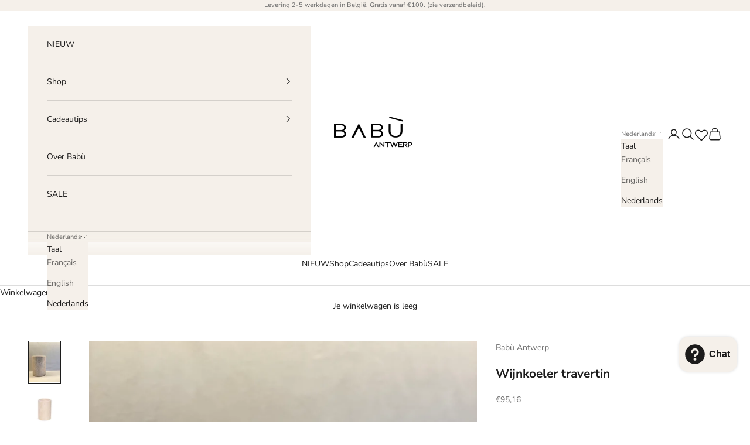

--- FILE ---
content_type: text/html; charset=utf-8
request_url: https://babuantwerp.fr/nl/products/wijnkoeler-travertin
body_size: 34598
content:
<!doctype html>

<html class="no-js" lang="nl" dir="ltr">
  <head>
    <meta charset="utf-8">
    <meta name="viewport" content="width=device-width, initial-scale=1.0, height=device-height, minimum-scale=1.0, maximum-scale=5.0">

    <title>Wijnkoeler travertin</title><meta name="description" content="Pure vorm uit travertin. Travertin is natuursteen, kalksteen, die je kunt herkennen aan de typische kleine putjes in de steen. Die werden gevormd door kleine takjes, insecten,... De steen is ook lichtjes gewolkt door de vorming van de steen. Mooie, beige kleur in verschillende kleurtonen. Een prachtig stuk waar je jare"><link rel="canonical" href="https://babuantwerp.fr/nl/products/wijnkoeler-travertin"><link rel="shortcut icon" href="//babuantwerp.fr/cdn/shop/files/Flavicon.png?v=1613571692&width=96">
      <link rel="apple-touch-icon" href="//babuantwerp.fr/cdn/shop/files/Flavicon.png?v=1613571692&width=180"><link rel="preconnect" href="https://fonts.shopifycdn.com" crossorigin><link rel="preload" href="//babuantwerp.fr/cdn/fonts/montserrat/montserrat_n5.07ef3781d9c78c8b93c98419da7ad4fbeebb6635.woff2" as="font" type="font/woff2" crossorigin><link rel="preload" href="//babuantwerp.fr/cdn/fonts/nunito_sans/nunitosans_n4.0276fe080df0ca4e6a22d9cb55aed3ed5ba6b1da.woff2" as="font" type="font/woff2" crossorigin><meta property="og:type" content="product">
  <meta property="og:title" content="Wijnkoeler travertin">
  <meta property="product:price:amount" content="95,16">
  <meta property="product:price:currency" content="EUR"><meta property="og:image" content="http://babuantwerp.fr/cdn/shop/products/IMG_2909.jpg?v=1695287507&width=2048">
  <meta property="og:image:secure_url" content="https://babuantwerp.fr/cdn/shop/products/IMG_2909.jpg?v=1695287507&width=2048">
  <meta property="og:image:width" content="3024">
  <meta property="og:image:height" content="4032"><meta property="og:description" content="Pure vorm uit travertin. Travertin is natuursteen, kalksteen, die je kunt herkennen aan de typische kleine putjes in de steen. Die werden gevormd door kleine takjes, insecten,... De steen is ook lichtjes gewolkt door de vorming van de steen. Mooie, beige kleur in verschillende kleurtonen. Een prachtig stuk waar je jare"><meta property="og:url" content="https://babuantwerp.fr/nl/products/wijnkoeler-travertin">
<meta property="og:site_name" content="Babù Antwerp"><meta name="twitter:card" content="summary"><meta name="twitter:title" content="Wijnkoeler travertin">
  <meta name="twitter:description" content="Pure vorm uit travertin. Travertin is natuursteen, kalksteen, die je kunt herkennen aan de typische kleine putjes in de steen. Die werden gevormd door kleine takjes, insecten,... De steen is ook lichtjes gewolkt door de vorming van de steen. Mooie, beige kleur in verschillende kleurtonen. Een prachtig stuk waar je jarenlang plezier aan zult beleven. Deze Travertin komt uit Turkije en elke wijnkoeler wordt handgemaakt. De grotere gaten worden opgevuld zodat het product een egale uitstraling heeft. De natuursteen houdt de wijn fris. Ze kan ook gebruikt worden als vaas of om je keukenlepels in op te bergen.  
Afmetingen D 12 x H 18 cm. "><meta name="twitter:image" content="https://babuantwerp.fr/cdn/shop/products/IMG_2909.jpg?crop=center&height=1200&v=1695287507&width=1200">
  <meta name="twitter:image:alt" content="">
  <script async crossorigin fetchpriority="high" src="/cdn/shopifycloud/importmap-polyfill/es-modules-shim.2.4.0.js"></script>
<script type="application/ld+json">
  {
    "@context": "https://schema.org",
    "@type": "Product",
    "productID": 7922024841466,
    "offers": [{
          "@type": "Offer",
          "name": "Wijnkoeler travertin",
          "availability":"https://schema.org/InStock",
          "price": 95.16,
          "priceCurrency": "EUR",
          "priceValidUntil": "2026-01-29","sku": "100775","gtin": "33999354","hasMerchantReturnPolicy": {
              "merchantReturnLink": "https:\/\/babuantwerp.fr\/nl\/policies\/refund-policy"
            },"shippingDetails": {
              "shippingSettingsLink": "https:\/\/babuantwerp.fr\/nl\/policies\/shipping-policy"
            },"url": "https://babuantwerp.be/nl/products/wijnkoeler-travertin?variant=44008733999354"
        }
],"brand": {
      "@type": "Brand",
      "name": "Babù Antwerp"
    },
    "name": "Wijnkoeler travertin",
    "description": "Pure vorm uit travertin. Travertin is natuursteen, kalksteen, die je kunt herkennen aan de typische kleine putjes in de steen. Die werden gevormd door kleine takjes, insecten,... De steen is ook lichtjes gewolkt door de vorming van de steen. Mooie, beige kleur in verschillende kleurtonen. Een prachtig stuk waar je jarenlang plezier aan zult beleven. Deze Travertin komt uit Turkije en elke wijnkoeler wordt handgemaakt. De grotere gaten worden opgevuld zodat het product een egale uitstraling heeft. De natuursteen houdt de wijn fris. Ze kan ook gebruikt worden als vaas of om je keukenlepels in op te bergen.  \nAfmetingen D 12 x H 18 cm. ",
    "category": "Kommen",
    "url": "https://babuantwerp.be/nl/products/wijnkoeler-travertin",
    "sku": "100775","gtin": "33999354","weight": {
      "@type": "QuantitativeValue",
      "unitCode": "kg",
      "value": 0.0
      },"image": {
      "@type": "ImageObject",
      "url": "https://babuantwerp.fr/cdn/shop/products/IMG_2909.jpg?v=1695287507&width=1024",
      "image": "https://babuantwerp.fr/cdn/shop/products/IMG_2909.jpg?v=1695287507&width=1024",
      "name": "",
      "width": "1024",
      "height": "1024"
    }
  }
  </script>



  <script type="application/ld+json">
  {
    "@context": "https://schema.org",
    "@type": "BreadcrumbList",
  "itemListElement": [{
      "@type": "ListItem",
      "position": 1,
      "name": "Start",
      "item": "https://babuantwerp.be"
    },{
          "@type": "ListItem",
          "position": 2,
          "name": "Wijnkoeler travertin",
          "item": "https://babuantwerp.be/nl/products/wijnkoeler-travertin"
        }]
  }
  </script>

<style>/* Typography (heading) */
  @font-face {
  font-family: Montserrat;
  font-weight: 500;
  font-style: normal;
  font-display: fallback;
  src: url("//babuantwerp.fr/cdn/fonts/montserrat/montserrat_n5.07ef3781d9c78c8b93c98419da7ad4fbeebb6635.woff2") format("woff2"),
       url("//babuantwerp.fr/cdn/fonts/montserrat/montserrat_n5.adf9b4bd8b0e4f55a0b203cdd84512667e0d5e4d.woff") format("woff");
}

@font-face {
  font-family: Montserrat;
  font-weight: 500;
  font-style: italic;
  font-display: fallback;
  src: url("//babuantwerp.fr/cdn/fonts/montserrat/montserrat_i5.d3a783eb0cc26f2fda1e99d1dfec3ebaea1dc164.woff2") format("woff2"),
       url("//babuantwerp.fr/cdn/fonts/montserrat/montserrat_i5.76d414ea3d56bb79ef992a9c62dce2e9063bc062.woff") format("woff");
}

/* Typography (body) */
  @font-face {
  font-family: "Nunito Sans";
  font-weight: 400;
  font-style: normal;
  font-display: fallback;
  src: url("//babuantwerp.fr/cdn/fonts/nunito_sans/nunitosans_n4.0276fe080df0ca4e6a22d9cb55aed3ed5ba6b1da.woff2") format("woff2"),
       url("//babuantwerp.fr/cdn/fonts/nunito_sans/nunitosans_n4.b4964bee2f5e7fd9c3826447e73afe2baad607b7.woff") format("woff");
}

@font-face {
  font-family: "Nunito Sans";
  font-weight: 400;
  font-style: italic;
  font-display: fallback;
  src: url("//babuantwerp.fr/cdn/fonts/nunito_sans/nunitosans_i4.6e408730afac1484cf297c30b0e67c86d17fc586.woff2") format("woff2"),
       url("//babuantwerp.fr/cdn/fonts/nunito_sans/nunitosans_i4.c9b6dcbfa43622b39a5990002775a8381942ae38.woff") format("woff");
}

@font-face {
  font-family: "Nunito Sans";
  font-weight: 700;
  font-style: normal;
  font-display: fallback;
  src: url("//babuantwerp.fr/cdn/fonts/nunito_sans/nunitosans_n7.25d963ed46da26098ebeab731e90d8802d989fa5.woff2") format("woff2"),
       url("//babuantwerp.fr/cdn/fonts/nunito_sans/nunitosans_n7.d32e3219b3d2ec82285d3027bd673efc61a996c8.woff") format("woff");
}

@font-face {
  font-family: "Nunito Sans";
  font-weight: 700;
  font-style: italic;
  font-display: fallback;
  src: url("//babuantwerp.fr/cdn/fonts/nunito_sans/nunitosans_i7.8c1124729eec046a321e2424b2acf328c2c12139.woff2") format("woff2"),
       url("//babuantwerp.fr/cdn/fonts/nunito_sans/nunitosans_i7.af4cda04357273e0996d21184432bcb14651a64d.woff") format("woff");
}

:root {
    /* Container */
    --container-max-width: 100%;
    --container-xxs-max-width: 27.5rem; /* 440px */
    --container-xs-max-width: 42.5rem; /* 680px */
    --container-sm-max-width: 61.25rem; /* 980px */
    --container-md-max-width: 71.875rem; /* 1150px */
    --container-lg-max-width: 78.75rem; /* 1260px */
    --container-xl-max-width: 85rem; /* 1360px */
    --container-gutter: 1.25rem;

    --section-vertical-spacing: 2.5rem;
    --section-vertical-spacing-tight:2.5rem;

    --section-stack-gap:2.25rem;
    --section-stack-gap-tight:2.25rem;

    /* Form settings */
    --form-gap: 1.25rem; /* Gap between fieldset and submit button */
    --fieldset-gap: 1rem; /* Gap between each form input within a fieldset */
    --form-control-gap: 0.625rem; /* Gap between input and label (ignored for floating label) */
    --checkbox-control-gap: 0.75rem; /* Horizontal gap between checkbox and its associated label */
    --input-padding-block: 0.65rem; /* Vertical padding for input, textarea and native select */
    --input-padding-inline: 0.8rem; /* Horizontal padding for input, textarea and native select */
    --checkbox-size: 0.875rem; /* Size (width and height) for checkbox */

    /* Other sizes */
    --sticky-area-height: calc(var(--announcement-bar-is-sticky, 0) * var(--announcement-bar-height, 0px) + var(--header-is-sticky, 0) * var(--header-height, 0px));

    /* RTL support */
    --transform-logical-flip: 1;
    --transform-origin-start: left;
    --transform-origin-end: right;

    /**
     * ---------------------------------------------------------------------
     * TYPOGRAPHY
     * ---------------------------------------------------------------------
     */

    /* Font properties */
    --heading-font-family: Montserrat, sans-serif;
    --heading-font-weight: 500;
    --heading-font-style: normal;
    --heading-text-transform: uppercase;
    --heading-letter-spacing: 0.15em;
    --text-font-family: "Nunito Sans", sans-serif;
    --text-font-weight: 400;
    --text-font-style: normal;
    --text-letter-spacing: 0.0em;
    --button-font: var(--heading-font-style) var(--heading-font-weight) var(--text-sm) / 1.65 var(--heading-font-family);
    --button-text-transform: uppercase;
    --button-letter-spacing: 0.15em;

    /* Font sizes */--text-heading-size-factor: 0.9;
    --text-h1: max(0.6875rem, clamp(1.375rem, 1.146341463414634rem + 0.975609756097561vw, 2rem) * var(--text-heading-size-factor));
    --text-h2: max(0.6875rem, clamp(1.25rem, 1.0670731707317074rem + 0.7804878048780488vw, 1.75rem) * var(--text-heading-size-factor));
    --text-h3: max(0.6875rem, clamp(1.125rem, 1.0335365853658536rem + 0.3902439024390244vw, 1.375rem) * var(--text-heading-size-factor));
    --text-h4: max(0.6875rem, clamp(1rem, 0.9542682926829268rem + 0.1951219512195122vw, 1.125rem) * var(--text-heading-size-factor));
    --text-h5: calc(0.875rem * var(--text-heading-size-factor));
    --text-h6: calc(0.75rem * var(--text-heading-size-factor));

    --text-xs: 0.75rem;
    --text-sm: 0.8125rem;
    --text-base: 0.875rem;
    --text-lg: 1.0rem;
    --text-xl: 1.125rem;

    /* Rounded variables (used for border radius) */
    --rounded-full: 9999px;
    --button-border-radius: 0.0rem;
    --input-border-radius: 0.0rem;

    /* Box shadow */
    --shadow-sm: 0 2px 8px rgb(0 0 0 / 0.05);
    --shadow: 0 5px 15px rgb(0 0 0 / 0.05);
    --shadow-md: 0 5px 30px rgb(0 0 0 / 0.05);
    --shadow-block: px px px rgb(var(--text-primary) / 0.0);

    /**
     * ---------------------------------------------------------------------
     * OTHER
     * ---------------------------------------------------------------------
     */

    --checkmark-svg-url: url(//babuantwerp.fr/cdn/shop/t/25/assets/checkmark.svg?v=77552481021870063511699535210);
    --cursor-zoom-in-svg-url: url(//babuantwerp.fr/cdn/shop/t/25/assets/cursor-zoom-in.svg?v=112480252220988712521699535210);
  }

  [dir="rtl"]:root {
    /* RTL support */
    --transform-logical-flip: -1;
    --transform-origin-start: right;
    --transform-origin-end: left;
  }

  @media screen and (min-width: 700px) {
    :root {
      /* Typography (font size) */
      --text-xs: 0.75rem;
      --text-sm: 0.8125rem;
      --text-base: 0.875rem;
      --text-lg: 1.0rem;
      --text-xl: 1.25rem;

      /* Spacing settings */
      --container-gutter: 2rem;
    }
  }

  @media screen and (min-width: 1000px) {
    :root {
      /* Spacing settings */
      --container-gutter: 3rem;

      --section-vertical-spacing: 4rem;
      --section-vertical-spacing-tight: 4rem;

      --section-stack-gap:3rem;
      --section-stack-gap-tight:3rem;
    }
  }:root {/* Overlay used for modal */
    --page-overlay: 0 0 0 / 0.4;

    /* We use the first scheme background as default */
    --page-background: ;

    /* Product colors */
    --on-sale-text: 155 93 44;
    --on-sale-badge-background: 155 93 44;
    --on-sale-badge-text: 255 255 255;
    --sold-out-badge-background: 239 239 239;
    --sold-out-badge-text: 0 0 0 / 0.65;
    --custom-badge-background: 28 28 28;
    --custom-badge-text: 255 255 255;
    --star-color: 28 28 28;

    /* Status colors */
    --success-background: 234 221 211;
    --success-text: 155 93 44;
    --warning-background: 253 241 224;
    --warning-text: 237 138 0;
    --error-background: 243 204 204;
    --error-text: 203 43 43;
  }.color-scheme--scheme-1 {
      /* Color settings */--accent: 155 93 44;
      --text-color: 28 28 28;
      --background: 255 255 255 / 1.0;
      --background-without-opacity: 255 255 255;
      --background-gradient: ;--border-color: 221 221 221;/* Button colors */
      --button-background: 155 93 44;
      --button-text-color: 255 255 255;

      /* Circled buttons */
      --circle-button-background: 255 255 255;
      --circle-button-text-color: 28 28 28;
    }.shopify-section:has(.section-spacing.color-scheme--bg-54922f2e920ba8346f6dc0fba343d673) + .shopify-section:has(.section-spacing.color-scheme--bg-54922f2e920ba8346f6dc0fba343d673:not(.bordered-section)) .section-spacing {
      padding-block-start: 0;
    }.color-scheme--scheme-2 {
      /* Color settings */--accent: 28 28 28;
      --text-color: 28 27 27;
      --background: 245 240 234 / 1.0;
      --background-without-opacity: 245 240 234;
      --background-gradient: ;--border-color: 212 208 203;/* Button colors */
      --button-background: 28 28 28;
      --button-text-color: 255 255 255;

      /* Circled buttons */
      --circle-button-background: 255 255 255;
      --circle-button-text-color: 28 28 28;
    }.shopify-section:has(.section-spacing.color-scheme--bg-2f53b1e2f3e4b7b3b6b817ea09a06014) + .shopify-section:has(.section-spacing.color-scheme--bg-2f53b1e2f3e4b7b3b6b817ea09a06014:not(.bordered-section)) .section-spacing {
      padding-block-start: 0;
    }.color-scheme--scheme-3 {
      /* Color settings */--accent: 106 106 106;
      --text-color: 106 106 106;
      --background: 245 240 234 / 1.0;
      --background-without-opacity: 245 240 234;
      --background-gradient: ;--border-color: 224 220 215;/* Button colors */
      --button-background: 106 106 106;
      --button-text-color: 245 240 234;

      /* Circled buttons */
      --circle-button-background: 106 106 106;
      --circle-button-text-color: 245 240 234;
    }.shopify-section:has(.section-spacing.color-scheme--bg-2f53b1e2f3e4b7b3b6b817ea09a06014) + .shopify-section:has(.section-spacing.color-scheme--bg-2f53b1e2f3e4b7b3b6b817ea09a06014:not(.bordered-section)) .section-spacing {
      padding-block-start: 0;
    }.color-scheme--scheme-4 {
      /* Color settings */--accent: 255 255 255;
      --text-color: 255 255 255;
      --background: 0 0 0 / 0.0;
      --background-without-opacity: 0 0 0;
      --background-gradient: ;--border-color: 255 255 255;/* Button colors */
      --button-background: 255 255 255;
      --button-text-color: 28 28 28;

      /* Circled buttons */
      --circle-button-background: 255 255 255;
      --circle-button-text-color: 28 28 28;
    }.shopify-section:has(.section-spacing.color-scheme--bg-3671eee015764974ee0aef1536023e0f) + .shopify-section:has(.section-spacing.color-scheme--bg-3671eee015764974ee0aef1536023e0f:not(.bordered-section)) .section-spacing {
      padding-block-start: 0;
    }.color-scheme--dialog {
      /* Color settings */--accent: 28 28 28;
      --text-color: 28 27 27;
      --background: 245 240 234 / 1.0;
      --background-without-opacity: 245 240 234;
      --background-gradient: ;--border-color: 212 208 203;/* Button colors */
      --button-background: 28 28 28;
      --button-text-color: 255 255 255;

      /* Circled buttons */
      --circle-button-background: 255 255 255;
      --circle-button-text-color: 28 28 28;
    }
</style><script>
  document.documentElement.classList.replace('no-js', 'js');

  // This allows to expose several variables to the global scope, to be used in scripts
  window.themeVariables = {
    settings: {
      showPageTransition: false,
      pageType: "product",
      moneyFormat: "€{{amount_with_comma_separator}}",
      moneyWithCurrencyFormat: "€{{amount_with_comma_separator}} EUR",
      currencyCodeEnabled: false,
      cartType: "drawer"
    },

    strings: {
      addToCartButton: "Toevoegen aan winkelwagen",
      soldOutButton: "Uitverkocht",
      preOrderButton: "Pre-order",
      unavailableButton: "Niet beschikbaar",
      addedToCart: "Toegevoegd aan je winkelwagen!",
      closeGallery: "Galerie sluiten",
      zoomGallery: "In-\/uitzoomen",
      errorGallery: "Afbeelding kan niet worden geladen",
      soldOutBadge: "Uitverkocht",
      discountBadge: "Bespaar @@",
      sku: "SKU:",
      shippingEstimatorNoResults: "Sorry, we verzenden niet naar je adres.",
      shippingEstimatorOneResult: "Er is één verzendtarief voor je adres:",
      shippingEstimatorMultipleResults: "Er zijn meerdere verzendtarieven voor je adres:",
      shippingEstimatorError: "Er zijn een of meer fouten opgetreden bij het ophalen van de verzendtarieven:",
      next: "Volgende",
      previous: "Vorige"
    },

    mediaQueries: {
      'sm': 'screen and (min-width: 700px)',
      'md': 'screen and (min-width: 1000px)',
      'lg': 'screen and (min-width: 1150px)',
      'xl': 'screen and (min-width: 1400px)',
      '2xl': 'screen and (min-width: 1600px)',
      'sm-max': 'screen and (max-width: 699px)',
      'md-max': 'screen and (max-width: 999px)',
      'lg-max': 'screen and (max-width: 1149px)',
      'xl-max': 'screen and (max-width: 1399px)',
      '2xl-max': 'screen and (max-width: 1599px)',
      'motion-safe': '(prefers-reduced-motion: no-preference)',
      'motion-reduce': '(prefers-reduced-motion: reduce)',
      'supports-hover': 'screen and (pointer: fine)',
      'supports-touch': 'screen and (hover: none)'
    }
  };</script><script async src="//babuantwerp.fr/cdn/shop/t/25/assets/es-module-shims.min.js?v=41244696521020306371699535210"></script>

    <script type="importmap">{
        "imports": {
          "vendor": "//babuantwerp.fr/cdn/shop/t/25/assets/vendor.min.js?v=31701601754359729221699535210",
          "theme": "//babuantwerp.fr/cdn/shop/t/25/assets/theme.js?v=96929097912100812681699535210",
          "photoswipe": "//babuantwerp.fr/cdn/shop/t/25/assets/photoswipe.min.js?v=23923577218600574321699535210"
        }
      }
    </script>

    <script type="module" src="//babuantwerp.fr/cdn/shop/t/25/assets/vendor.min.js?v=31701601754359729221699535210"></script>
    <script type="module" src="//babuantwerp.fr/cdn/shop/t/25/assets/theme.js?v=96929097912100812681699535210"></script>

    <script>window.performance && window.performance.mark && window.performance.mark('shopify.content_for_header.start');</script><meta name="google-site-verification" content="q0YuSZw-t5xjgoJfaE95JDyIvCPPuYSFiVhulB9oXEA">
<meta name="facebook-domain-verification" content="xe1qyzv5cpool7g2cvhf8y3mkwc0x0">
<meta name="facebook-domain-verification" content="0htx0itmbrf9k3m2mnc24xjy2q95ya">
<meta name="facebook-domain-verification" content="xe1qyzv5cpool7g2cvhf8y3mkwc0x0">
<meta name="facebook-domain-verification" content="ty7uijtirxk6t11vtoeapcvjf44ojp">
<meta name="google-site-verification" content="RwAEg3urmDabiQ_0muIb6GubSKvzmi3mL_r1nvhkNhA">
<meta id="shopify-digital-wallet" name="shopify-digital-wallet" content="/53359804580/digital_wallets/dialog">
<meta name="shopify-checkout-api-token" content="70a284f24e216f4752a7078485518537">
<link rel="alternate" hreflang="x-default" href="https://babuantwerp.be/products/wijnkoeler-travertin">
<link rel="alternate" hreflang="nl" href="https://babuantwerp.be/products/wijnkoeler-travertin">
<link rel="alternate" hreflang="en" href="https://babuantwerp.be/en/products/wijnkoeler-travertin">
<link rel="alternate" hreflang="fr" href="https://babuantwerp.be/fr/products/wijnkoeler-travertin">
<link rel="alternate" hreflang="fr-FR" href="https://babuantwerp.fr/products/wijnkoeler-travertin">
<link rel="alternate" hreflang="en-FR" href="https://babuantwerp.fr/en/products/wijnkoeler-travertin">
<link rel="alternate" hreflang="nl-FR" href="https://babuantwerp.fr/nl/products/wijnkoeler-travertin">
<link rel="alternate" hreflang="en-AT" href="https://babuantwerp.com/products/wijnkoeler-travertin">
<link rel="alternate" hreflang="fr-AT" href="https://babuantwerp.com/fr/products/wijnkoeler-travertin">
<link rel="alternate" hreflang="nl-AT" href="https://babuantwerp.com/nl/products/wijnkoeler-travertin">
<link rel="alternate" hreflang="en-CZ" href="https://babuantwerp.com/products/wijnkoeler-travertin">
<link rel="alternate" hreflang="fr-CZ" href="https://babuantwerp.com/fr/products/wijnkoeler-travertin">
<link rel="alternate" hreflang="nl-CZ" href="https://babuantwerp.com/nl/products/wijnkoeler-travertin">
<link rel="alternate" hreflang="en-DK" href="https://babuantwerp.com/products/wijnkoeler-travertin">
<link rel="alternate" hreflang="fr-DK" href="https://babuantwerp.com/fr/products/wijnkoeler-travertin">
<link rel="alternate" hreflang="nl-DK" href="https://babuantwerp.com/nl/products/wijnkoeler-travertin">
<link rel="alternate" hreflang="en-ES" href="https://babuantwerp.com/products/wijnkoeler-travertin">
<link rel="alternate" hreflang="fr-ES" href="https://babuantwerp.com/fr/products/wijnkoeler-travertin">
<link rel="alternate" hreflang="nl-ES" href="https://babuantwerp.com/nl/products/wijnkoeler-travertin">
<link rel="alternate" hreflang="en-FI" href="https://babuantwerp.com/products/wijnkoeler-travertin">
<link rel="alternate" hreflang="fr-FI" href="https://babuantwerp.com/fr/products/wijnkoeler-travertin">
<link rel="alternate" hreflang="nl-FI" href="https://babuantwerp.com/nl/products/wijnkoeler-travertin">
<link rel="alternate" hreflang="en-GR" href="https://babuantwerp.com/products/wijnkoeler-travertin">
<link rel="alternate" hreflang="fr-GR" href="https://babuantwerp.com/fr/products/wijnkoeler-travertin">
<link rel="alternate" hreflang="nl-GR" href="https://babuantwerp.com/nl/products/wijnkoeler-travertin">
<link rel="alternate" hreflang="en-HU" href="https://babuantwerp.com/products/wijnkoeler-travertin">
<link rel="alternate" hreflang="fr-HU" href="https://babuantwerp.com/fr/products/wijnkoeler-travertin">
<link rel="alternate" hreflang="nl-HU" href="https://babuantwerp.com/nl/products/wijnkoeler-travertin">
<link rel="alternate" hreflang="en-IE" href="https://babuantwerp.com/products/wijnkoeler-travertin">
<link rel="alternate" hreflang="fr-IE" href="https://babuantwerp.com/fr/products/wijnkoeler-travertin">
<link rel="alternate" hreflang="nl-IE" href="https://babuantwerp.com/nl/products/wijnkoeler-travertin">
<link rel="alternate" hreflang="en-IT" href="https://babuantwerp.com/products/wijnkoeler-travertin">
<link rel="alternate" hreflang="fr-IT" href="https://babuantwerp.com/fr/products/wijnkoeler-travertin">
<link rel="alternate" hreflang="nl-IT" href="https://babuantwerp.com/nl/products/wijnkoeler-travertin">
<link rel="alternate" hreflang="en-LU" href="https://babuantwerp.com/products/wijnkoeler-travertin">
<link rel="alternate" hreflang="fr-LU" href="https://babuantwerp.com/fr/products/wijnkoeler-travertin">
<link rel="alternate" hreflang="nl-LU" href="https://babuantwerp.com/nl/products/wijnkoeler-travertin">
<link rel="alternate" hreflang="en-PL" href="https://babuantwerp.com/products/wijnkoeler-travertin">
<link rel="alternate" hreflang="fr-PL" href="https://babuantwerp.com/fr/products/wijnkoeler-travertin">
<link rel="alternate" hreflang="nl-PL" href="https://babuantwerp.com/nl/products/wijnkoeler-travertin">
<link rel="alternate" hreflang="en-PT" href="https://babuantwerp.com/products/wijnkoeler-travertin">
<link rel="alternate" hreflang="fr-PT" href="https://babuantwerp.com/fr/products/wijnkoeler-travertin">
<link rel="alternate" hreflang="nl-PT" href="https://babuantwerp.com/nl/products/wijnkoeler-travertin">
<link rel="alternate" hreflang="en-SE" href="https://babuantwerp.com/products/wijnkoeler-travertin">
<link rel="alternate" hreflang="fr-SE" href="https://babuantwerp.com/fr/products/wijnkoeler-travertin">
<link rel="alternate" hreflang="nl-SE" href="https://babuantwerp.com/nl/products/wijnkoeler-travertin">
<link rel="alternate" hreflang="en-RO" href="https://babuantwerp.com/products/wijnkoeler-travertin">
<link rel="alternate" hreflang="fr-RO" href="https://babuantwerp.com/fr/products/wijnkoeler-travertin">
<link rel="alternate" hreflang="nl-RO" href="https://babuantwerp.com/nl/products/wijnkoeler-travertin">
<link rel="alternate" type="application/json+oembed" href="https://babuantwerp.fr/nl/products/wijnkoeler-travertin.oembed">
<script async="async" src="/checkouts/internal/preloads.js?locale=nl-FR"></script>
<script id="apple-pay-shop-capabilities" type="application/json">{"shopId":53359804580,"countryCode":"BE","currencyCode":"EUR","merchantCapabilities":["supports3DS"],"merchantId":"gid:\/\/shopify\/Shop\/53359804580","merchantName":"Babù Antwerp","requiredBillingContactFields":["postalAddress","email","phone"],"requiredShippingContactFields":["postalAddress","email","phone"],"shippingType":"shipping","supportedNetworks":["visa","masterCard","amex"],"total":{"type":"pending","label":"Babù Antwerp","amount":"1.00"},"shopifyPaymentsEnabled":true,"supportsSubscriptions":true}</script>
<script id="shopify-features" type="application/json">{"accessToken":"70a284f24e216f4752a7078485518537","betas":["rich-media-storefront-analytics"],"domain":"babuantwerp.fr","predictiveSearch":true,"shopId":53359804580,"locale":"nl"}</script>
<script>var Shopify = Shopify || {};
Shopify.shop = "babu-antwerp.myshopify.com";
Shopify.locale = "nl";
Shopify.currency = {"active":"EUR","rate":"1.0"};
Shopify.country = "FR";
Shopify.theme = {"name":"Prestige - Versie 8.1 + wishlist hero","id":155055587652,"schema_name":"Prestige","schema_version":"8.1.0","theme_store_id":855,"role":"main"};
Shopify.theme.handle = "null";
Shopify.theme.style = {"id":null,"handle":null};
Shopify.cdnHost = "babuantwerp.fr/cdn";
Shopify.routes = Shopify.routes || {};
Shopify.routes.root = "/nl/";</script>
<script type="module">!function(o){(o.Shopify=o.Shopify||{}).modules=!0}(window);</script>
<script>!function(o){function n(){var o=[];function n(){o.push(Array.prototype.slice.apply(arguments))}return n.q=o,n}var t=o.Shopify=o.Shopify||{};t.loadFeatures=n(),t.autoloadFeatures=n()}(window);</script>
<script id="shop-js-analytics" type="application/json">{"pageType":"product"}</script>
<script defer="defer" async type="module" src="//babuantwerp.fr/cdn/shopifycloud/shop-js/modules/v2/client.init-shop-cart-sync_BHF27ruw.nl.esm.js"></script>
<script defer="defer" async type="module" src="//babuantwerp.fr/cdn/shopifycloud/shop-js/modules/v2/chunk.common_Dwaf6e9K.esm.js"></script>
<script type="module">
  await import("//babuantwerp.fr/cdn/shopifycloud/shop-js/modules/v2/client.init-shop-cart-sync_BHF27ruw.nl.esm.js");
await import("//babuantwerp.fr/cdn/shopifycloud/shop-js/modules/v2/chunk.common_Dwaf6e9K.esm.js");

  window.Shopify.SignInWithShop?.initShopCartSync?.({"fedCMEnabled":true,"windoidEnabled":true});

</script>
<script>(function() {
  var isLoaded = false;
  function asyncLoad() {
    if (isLoaded) return;
    isLoaded = true;
    var urls = ["https:\/\/wishlisthero-assets.revampco.com\/store-front\/bundle2.js?shop=babu-antwerp.myshopify.com","https:\/\/wishlisthero-assets.revampco.com\/store-front\/bundle2.js?shop=babu-antwerp.myshopify.com","https:\/\/wishlisthero-assets.revampco.com\/store-front\/bundle2.js?shop=babu-antwerp.myshopify.com","https:\/\/wishlisthero-assets.revampco.com\/store-front\/bundle2.js?shop=babu-antwerp.myshopify.com","https:\/\/wishlisthero-assets.revampco.com\/store-front\/bundle2.js?shop=babu-antwerp.myshopify.com","https:\/\/wishlisthero-assets.revampco.com\/store-front\/bundle2.js?shop=babu-antwerp.myshopify.com"];
    for (var i = 0; i < urls.length; i++) {
      var s = document.createElement('script');
      s.type = 'text/javascript';
      s.async = true;
      s.src = urls[i];
      var x = document.getElementsByTagName('script')[0];
      x.parentNode.insertBefore(s, x);
    }
  };
  if(window.attachEvent) {
    window.attachEvent('onload', asyncLoad);
  } else {
    window.addEventListener('load', asyncLoad, false);
  }
})();</script>
<script id="__st">var __st={"a":53359804580,"offset":3600,"reqid":"14dd93f0-4aad-4b2a-bbc7-909faf571942-1768855272","pageurl":"babuantwerp.fr\/nl\/products\/wijnkoeler-travertin","u":"525d5dcdc4c4","p":"product","rtyp":"product","rid":7922024841466};</script>
<script>window.ShopifyPaypalV4VisibilityTracking = true;</script>
<script id="captcha-bootstrap">!function(){'use strict';const t='contact',e='account',n='new_comment',o=[[t,t],['blogs',n],['comments',n],[t,'customer']],c=[[e,'customer_login'],[e,'guest_login'],[e,'recover_customer_password'],[e,'create_customer']],r=t=>t.map((([t,e])=>`form[action*='/${t}']:not([data-nocaptcha='true']) input[name='form_type'][value='${e}']`)).join(','),a=t=>()=>t?[...document.querySelectorAll(t)].map((t=>t.form)):[];function s(){const t=[...o],e=r(t);return a(e)}const i='password',u='form_key',d=['recaptcha-v3-token','g-recaptcha-response','h-captcha-response',i],f=()=>{try{return window.sessionStorage}catch{return}},m='__shopify_v',_=t=>t.elements[u];function p(t,e,n=!1){try{const o=window.sessionStorage,c=JSON.parse(o.getItem(e)),{data:r}=function(t){const{data:e,action:n}=t;return t[m]||n?{data:e,action:n}:{data:t,action:n}}(c);for(const[e,n]of Object.entries(r))t.elements[e]&&(t.elements[e].value=n);n&&o.removeItem(e)}catch(o){console.error('form repopulation failed',{error:o})}}const l='form_type',E='cptcha';function T(t){t.dataset[E]=!0}const w=window,h=w.document,L='Shopify',v='ce_forms',y='captcha';let A=!1;((t,e)=>{const n=(g='f06e6c50-85a8-45c8-87d0-21a2b65856fe',I='https://cdn.shopify.com/shopifycloud/storefront-forms-hcaptcha/ce_storefront_forms_captcha_hcaptcha.v1.5.2.iife.js',D={infoText:'Beschermd door hCaptcha',privacyText:'Privacy',termsText:'Voorwaarden'},(t,e,n)=>{const o=w[L][v],c=o.bindForm;if(c)return c(t,g,e,D).then(n);var r;o.q.push([[t,g,e,D],n]),r=I,A||(h.body.append(Object.assign(h.createElement('script'),{id:'captcha-provider',async:!0,src:r})),A=!0)});var g,I,D;w[L]=w[L]||{},w[L][v]=w[L][v]||{},w[L][v].q=[],w[L][y]=w[L][y]||{},w[L][y].protect=function(t,e){n(t,void 0,e),T(t)},Object.freeze(w[L][y]),function(t,e,n,w,h,L){const[v,y,A,g]=function(t,e,n){const i=e?o:[],u=t?c:[],d=[...i,...u],f=r(d),m=r(i),_=r(d.filter((([t,e])=>n.includes(e))));return[a(f),a(m),a(_),s()]}(w,h,L),I=t=>{const e=t.target;return e instanceof HTMLFormElement?e:e&&e.form},D=t=>v().includes(t);t.addEventListener('submit',(t=>{const e=I(t);if(!e)return;const n=D(e)&&!e.dataset.hcaptchaBound&&!e.dataset.recaptchaBound,o=_(e),c=g().includes(e)&&(!o||!o.value);(n||c)&&t.preventDefault(),c&&!n&&(function(t){try{if(!f())return;!function(t){const e=f();if(!e)return;const n=_(t);if(!n)return;const o=n.value;o&&e.removeItem(o)}(t);const e=Array.from(Array(32),(()=>Math.random().toString(36)[2])).join('');!function(t,e){_(t)||t.append(Object.assign(document.createElement('input'),{type:'hidden',name:u})),t.elements[u].value=e}(t,e),function(t,e){const n=f();if(!n)return;const o=[...t.querySelectorAll(`input[type='${i}']`)].map((({name:t})=>t)),c=[...d,...o],r={};for(const[a,s]of new FormData(t).entries())c.includes(a)||(r[a]=s);n.setItem(e,JSON.stringify({[m]:1,action:t.action,data:r}))}(t,e)}catch(e){console.error('failed to persist form',e)}}(e),e.submit())}));const S=(t,e)=>{t&&!t.dataset[E]&&(n(t,e.some((e=>e===t))),T(t))};for(const o of['focusin','change'])t.addEventListener(o,(t=>{const e=I(t);D(e)&&S(e,y())}));const B=e.get('form_key'),M=e.get(l),P=B&&M;t.addEventListener('DOMContentLoaded',(()=>{const t=y();if(P)for(const e of t)e.elements[l].value===M&&p(e,B);[...new Set([...A(),...v().filter((t=>'true'===t.dataset.shopifyCaptcha))])].forEach((e=>S(e,t)))}))}(h,new URLSearchParams(w.location.search),n,t,e,['guest_login'])})(!0,!0)}();</script>
<script integrity="sha256-4kQ18oKyAcykRKYeNunJcIwy7WH5gtpwJnB7kiuLZ1E=" data-source-attribution="shopify.loadfeatures" defer="defer" src="//babuantwerp.fr/cdn/shopifycloud/storefront/assets/storefront/load_feature-a0a9edcb.js" crossorigin="anonymous"></script>
<script data-source-attribution="shopify.dynamic_checkout.dynamic.init">var Shopify=Shopify||{};Shopify.PaymentButton=Shopify.PaymentButton||{isStorefrontPortableWallets:!0,init:function(){window.Shopify.PaymentButton.init=function(){};var t=document.createElement("script");t.src="https://babuantwerp.fr/cdn/shopifycloud/portable-wallets/latest/portable-wallets.nl.js",t.type="module",document.head.appendChild(t)}};
</script>
<script data-source-attribution="shopify.dynamic_checkout.buyer_consent">
  function portableWalletsHideBuyerConsent(e){var t=document.getElementById("shopify-buyer-consent"),n=document.getElementById("shopify-subscription-policy-button");t&&n&&(t.classList.add("hidden"),t.setAttribute("aria-hidden","true"),n.removeEventListener("click",e))}function portableWalletsShowBuyerConsent(e){var t=document.getElementById("shopify-buyer-consent"),n=document.getElementById("shopify-subscription-policy-button");t&&n&&(t.classList.remove("hidden"),t.removeAttribute("aria-hidden"),n.addEventListener("click",e))}window.Shopify?.PaymentButton&&(window.Shopify.PaymentButton.hideBuyerConsent=portableWalletsHideBuyerConsent,window.Shopify.PaymentButton.showBuyerConsent=portableWalletsShowBuyerConsent);
</script>
<script data-source-attribution="shopify.dynamic_checkout.cart.bootstrap">document.addEventListener("DOMContentLoaded",(function(){function t(){return document.querySelector("shopify-accelerated-checkout-cart, shopify-accelerated-checkout")}if(t())Shopify.PaymentButton.init();else{new MutationObserver((function(e,n){t()&&(Shopify.PaymentButton.init(),n.disconnect())})).observe(document.body,{childList:!0,subtree:!0})}}));
</script>
<script id='scb4127' type='text/javascript' async='' src='https://babuantwerp.fr/cdn/shopifycloud/privacy-banner/storefront-banner.js'></script><link id="shopify-accelerated-checkout-styles" rel="stylesheet" media="screen" href="https://babuantwerp.fr/cdn/shopifycloud/portable-wallets/latest/accelerated-checkout-backwards-compat.css" crossorigin="anonymous">
<style id="shopify-accelerated-checkout-cart">
        #shopify-buyer-consent {
  margin-top: 1em;
  display: inline-block;
  width: 100%;
}

#shopify-buyer-consent.hidden {
  display: none;
}

#shopify-subscription-policy-button {
  background: none;
  border: none;
  padding: 0;
  text-decoration: underline;
  font-size: inherit;
  cursor: pointer;
}

#shopify-subscription-policy-button::before {
  box-shadow: none;
}

      </style>

<script>window.performance && window.performance.mark && window.performance.mark('shopify.content_for_header.end');</script>
<link href="//babuantwerp.fr/cdn/shop/t/25/assets/theme.css?v=118912196328253177731699535210" rel="stylesheet" type="text/css" media="all" /><!-- BEGIN app block: shopify://apps/pin-it-pinterest-save-button/blocks/app-embed/b4ccbe83-a934-440a-a7cb-4c563c1a8dc3 --><script>
  window.roarJs = window.roarJs || {};
  roarJs.PinitConfig = {
    metafields: {
      shop: "babu-antwerp.myshopify.com",
      settings: {"enabled":"1","param":{"pin_icon":"1","icon_size":"30","button_text":"","button_size":"14","image_height_small":"150","image_width_small":"150","image_height":"150","image_width":"150"},"style":{"color":"#e60023","background":"#ffffff","type":"basic","size":"slim","radius":"2"},"position":{"value":"top_right","bottom":"10","top":"10","left":"10","right":"10"},"rule":{"mobile":"1"},"only1":"true"},
      moneyFormat: "€{{amount_with_comma_separator}}"
    }
  }
</script>
<script src='https://cdn.shopify.com/extensions/019a9199-05e8-78c8-a6aa-25556075e37a/legal-3/assets/pinit.js' defer></script>


<!-- END app block --><!-- BEGIN app block: shopify://apps/blocky-fraud-blocker/blocks/app-embed/aa25b3bf-c2c5-4359-aa61-7836c225c5a9 -->
<script async src="https://app.blocky-app.com/get_script/?shop_url=babu-antwerp.myshopify.com"></script>


<!-- END app block --><!-- BEGIN app block: shopify://apps/wishlist-hero/blocks/app-embed/a9a5079b-59e8-47cb-b659-ecf1c60b9b72 -->


  <script type="application/json" id="WH-ProductJson-product-template">
    {"id":7922024841466,"title":"Wijnkoeler travertin","handle":"wijnkoeler-travertin","description":"\u003cp\u003ePure vorm uit travertin. Travertin is natuursteen, kalksteen, die je kunt herkennen aan de typische kleine putjes in de steen. Die werden gevormd door kleine takjes, insecten,... De steen is ook lichtjes gewolkt door de vorming van de steen. Mooie, beige kleur in verschillende kleurtonen. Een prachtig stuk waar je jarenlang plezier aan zult beleven. Deze \u003cspan data-mce-fragment=\"1\"\u003eTravertin komt uit Turkije en elke wijnkoeler wordt handgemaakt. De grotere gaten worden opgevuld zodat het product een egale uitstraling heeft. \u003cmeta charset=\"UTF-8\"\u003eDe natuursteen houdt de wijn fris. Ze kan ook gebruikt worden als vaas of om je keukenlepels in op te bergen.  \u003c\/span\u003e\u003c\/p\u003e\n\u003cp\u003eAfmetingen D 12 x H 18 cm. \u003c\/p\u003e","published_at":"2023-02-27T13:42:48+01:00","created_at":"2023-02-20T15:49:34+01:00","vendor":"Babù Antwerp","type":"Kommen","tags":["Ruimte_Eetkamer","Ruimte_Woonkamer","Soort_Bloempotten en vazen","Soort_Karaffen","Soort_Keukengerei","Soort_Servies"],"price":9516,"price_min":9516,"price_max":9516,"available":true,"price_varies":false,"compare_at_price":null,"compare_at_price_min":0,"compare_at_price_max":0,"compare_at_price_varies":false,"variants":[{"id":44008733999354,"title":"Default Title","option1":"Default Title","option2":null,"option3":null,"sku":"100775","requires_shipping":true,"taxable":true,"featured_image":null,"available":true,"name":"Wijnkoeler travertin","public_title":null,"options":["Default Title"],"price":9516,"weight":0,"compare_at_price":null,"inventory_management":"shopify","barcode":"33999354","requires_selling_plan":false,"selling_plan_allocations":[]}],"images":["\/\/babuantwerp.fr\/cdn\/shop\/products\/IMG_2909.jpg?v=1695287507","\/\/babuantwerp.fr\/cdn\/shop\/products\/Travertinewijnkoeler_jpg.jpg?v=1695287507","\/\/babuantwerp.fr\/cdn\/shop\/products\/IMG_2906.jpg?v=1677501766","\/\/babuantwerp.fr\/cdn\/shop\/products\/IMG_2911.jpg?v=1677501767","\/\/babuantwerp.fr\/cdn\/shop\/files\/IMG_6098_74d7060e-6c39-43ca-9272-4c9caf51103f.jpg?v=1686744581"],"featured_image":"\/\/babuantwerp.fr\/cdn\/shop\/products\/IMG_2909.jpg?v=1695287507","options":["Title"],"media":[{"alt":null,"id":31595739414778,"position":1,"preview_image":{"aspect_ratio":0.75,"height":4032,"width":3024,"src":"\/\/babuantwerp.fr\/cdn\/shop\/products\/IMG_2909.jpg?v=1695287507"},"aspect_ratio":0.75,"height":4032,"media_type":"image","src":"\/\/babuantwerp.fr\/cdn\/shop\/products\/IMG_2909.jpg?v=1695287507","width":3024},{"alt":null,"id":31556780097786,"position":2,"preview_image":{"aspect_ratio":1.0,"height":1024,"width":1024,"src":"\/\/babuantwerp.fr\/cdn\/shop\/products\/Travertinewijnkoeler_jpg.jpg?v=1695287507"},"aspect_ratio":1.0,"height":1024,"media_type":"image","src":"\/\/babuantwerp.fr\/cdn\/shop\/products\/Travertinewijnkoeler_jpg.jpg?v=1695287507","width":1024},{"alt":null,"id":31595739611386,"position":3,"preview_image":{"aspect_ratio":0.75,"height":4032,"width":3024,"src":"\/\/babuantwerp.fr\/cdn\/shop\/products\/IMG_2906.jpg?v=1677501766"},"aspect_ratio":0.75,"height":4032,"media_type":"image","src":"\/\/babuantwerp.fr\/cdn\/shop\/products\/IMG_2906.jpg?v=1677501766","width":3024},{"alt":null,"id":31595739644154,"position":4,"preview_image":{"aspect_ratio":0.75,"height":3814,"width":2860,"src":"\/\/babuantwerp.fr\/cdn\/shop\/products\/IMG_2911.jpg?v=1677501767"},"aspect_ratio":0.75,"height":3814,"media_type":"image","src":"\/\/babuantwerp.fr\/cdn\/shop\/products\/IMG_2911.jpg?v=1677501767","width":2860},{"alt":null,"id":43830061433156,"position":5,"preview_image":{"aspect_ratio":0.75,"height":4032,"width":3024,"src":"\/\/babuantwerp.fr\/cdn\/shop\/files\/IMG_6098_74d7060e-6c39-43ca-9272-4c9caf51103f.jpg?v=1686744581"},"aspect_ratio":0.75,"height":4032,"media_type":"image","src":"\/\/babuantwerp.fr\/cdn\/shop\/files\/IMG_6098_74d7060e-6c39-43ca-9272-4c9caf51103f.jpg?v=1686744581","width":3024}],"requires_selling_plan":false,"selling_plan_groups":[],"content":"\u003cp\u003ePure vorm uit travertin. Travertin is natuursteen, kalksteen, die je kunt herkennen aan de typische kleine putjes in de steen. Die werden gevormd door kleine takjes, insecten,... De steen is ook lichtjes gewolkt door de vorming van de steen. Mooie, beige kleur in verschillende kleurtonen. Een prachtig stuk waar je jarenlang plezier aan zult beleven. Deze \u003cspan data-mce-fragment=\"1\"\u003eTravertin komt uit Turkije en elke wijnkoeler wordt handgemaakt. De grotere gaten worden opgevuld zodat het product een egale uitstraling heeft. \u003cmeta charset=\"UTF-8\"\u003eDe natuursteen houdt de wijn fris. Ze kan ook gebruikt worden als vaas of om je keukenlepels in op te bergen.  \u003c\/span\u003e\u003c\/p\u003e\n\u003cp\u003eAfmetingen D 12 x H 18 cm. \u003c\/p\u003e"}
  </script>

<script type="text/javascript">
  
    window.wishlisthero_buttonProdPageClasses = [];
  
  
    window.wishlisthero_cartDotClasses = [];
  
</script>
<!-- BEGIN app snippet: extraStyles -->

<style>
  .wishlisthero-floating {
    position: absolute;
    top: 5px;
    z-index: 21;
    border-radius: 100%;
    width: fit-content;
    right: 5px;
    left: auto;
    &.wlh-left-btn {
      left: 5px !important;
      right: auto !important;
    }
    &.wlh-right-btn {
      right: 5px !important;
      left: auto !important;
    }
    
  }
  @media(min-width:1300px) {
    .product-item__link.product-item__image--margins .wishlisthero-floating, {
      
        left: 50% !important;
        margin-left: -295px;
      
    }
  }
  .MuiTypography-h1,.MuiTypography-h2,.MuiTypography-h3,.MuiTypography-h4,.MuiTypography-h5,.MuiTypography-h6,.MuiButton-root,.MuiCardHeader-title a {
    font-family: ,  !important;
  }
</style>






<!-- END app snippet -->
<!-- BEGIN app snippet: renderAssets -->

  <link rel="preload" href="https://cdn.shopify.com/extensions/019badc7-12fe-783e-9dfe-907190f91114/wishlist-hero-81/assets/default.css" as="style" onload="this.onload=null;this.rel='stylesheet'">
  <noscript><link href="//cdn.shopify.com/extensions/019badc7-12fe-783e-9dfe-907190f91114/wishlist-hero-81/assets/default.css" rel="stylesheet" type="text/css" media="all" /></noscript>
  <script defer src="https://cdn.shopify.com/extensions/019badc7-12fe-783e-9dfe-907190f91114/wishlist-hero-81/assets/default.js"></script>
<!-- END app snippet -->


<script type="text/javascript">
  try{
  
    var scr_bdl_path = "https://cdn.shopify.com/extensions/019badc7-12fe-783e-9dfe-907190f91114/wishlist-hero-81/assets/bundle2.js";
    window._wh_asset_path = scr_bdl_path.substring(0,scr_bdl_path.lastIndexOf("/")) + "/";
  

  }catch(e){ console.log(e)}
  try{

  
    window.WishListHero_setting = {"ButtonColor":"#9B5D2C","IconColor":"rgba(255, 255, 255, 1)","IconType":"Heart","ButtonTextBeforeAdding":"ADD TO WISHLIST","ButtonTextAfterAdding":"ADDED TO WISHLIST","AnimationAfterAddition":"Blink","ButtonTextAddToCart":"ADD TO CART","ButtonTextOutOfStock":"OUT OF STOCK","ButtonTextAddAllToCart":"ADD ALL TO CART","ButtonTextRemoveAllToCart":"REMOVE ALL FROM WISHLIST","AddedProductNotificationText":"Product added to wishlist successfully","AddedProductToCartNotificationText":"Product added to cart successfully","ViewCartLinkText":"View Cart","SharePopup_TitleText":"SHARE MY WISHLIST","SharePopup_shareBtnText":"Share","SharePopup_shareHederText":"SHARE ON SOCIAL NETWORKS","SharePopup_shareCopyText":"OR COPY WISHLIST LINK TO SHARE","SharePopup_shareCancelBtnText":"cancel","SharePopup_shareCopyBtnText":"copy","SendEMailPopup_BtnText":"send email","SendEMailPopup_FromText":"From Name","SendEMailPopup_ToText":"To email","SendEMailPopup_BodyText":"Body","SendEMailPopup_SendBtnText":"send","SendEMailPopup_TitleText":"Send My Wislist via Email","AddProductMessageText":"Are you sure you want to add all items to cart ?","RemoveProductMessageText":"Are you sure you want to remove this item from your wishlist ?","RemoveAllProductMessageText":"Are you sure you want to remove all items from your wishlist ?","RemovedProductNotificationText":"Product removed from wishlist successfully","AddAllOutOfStockProductNotificationText":"There seems to have been an issue adding items to cart, please try again later","RemovePopupOkText":"ok","RemovePopup_HeaderText":"ARE YOU SURE?","ViewWishlistText":"View wishlist","EmptyWishlistText":"There are no items in this wishlist.","BuyNowButtonText":"Buy Now","BuyNowButtonColor":"rgb(144, 86, 162)","BuyNowTextButtonColor":"rgb(255, 255, 255)","Wishlist_Title":"MY  WISHLIST","WishlistHeaderTitleAlignment":"Left","WishlistProductImageSize":"Normal","PriceColor":"rgba(0, 0, 0, 1)","HeaderFontSize":"20","PriceFontSize":"14","ProductNameFontSize":"14","LaunchPointType":"header_menu","DisplayWishlistAs":"popup_window","DisplayButtonAs":"text_with_icon","PopupSize":"md","HideAddToCartButton":false,"NoRedirectAfterAddToCart":false,"DisableGuestCustomer":false,"LoginPopupContent":"Please login to save your wishlist across devices.","LoginPopupLoginBtnText":"Login","LoginPopupContentFontSize":"14","NotificationPopupPosition":"left","WishlistButtonTextColor":"rgba(255, 255, 255, 1)","EnableRemoveFromWishlistAfterAddButtonText":"REMOVE FROM WISHLIST","_id":"62123b7d975b8504e41e7222","EnableCollection":false,"EnableShare":true,"RemovePowerBy":false,"EnableFBPixel":false,"DisapleApp":false,"FloatPointPossition":"bottom_right","HeartStateToggle":true,"HeaderMenuItemsIndicator":true,"EnableRemoveFromWishlistAfterAdd":true,"ShareViaEmailSubject":"##wishlist_hero_share_email_customer_name## has sent you a wishlist from Babù Antwerp","SendEMailPopup_SendNotificationText":"email sent successfully","SharePopup_shareCopiedText":"Copied","ThrdParty_Trans_active":false,"Shop":"babu-antwerp.myshopify.com","shop":"babu-antwerp.myshopify.com","Status":"Active","Plan":"FREE"};
    if(typeof(window.WishListHero_setting_theme_override) != "undefined"){
                                                                                window.WishListHero_setting = {
                                                                                    ...window.WishListHero_setting,
                                                                                    ...window.WishListHero_setting_theme_override
                                                                                };
                                                                            }
                                                                            // Done

  

  }catch(e){ console.error('Error loading config',e); }
</script>


  <script src="https://cdn.shopify.com/extensions/019badc7-12fe-783e-9dfe-907190f91114/wishlist-hero-81/assets/bundle2.js" defer></script>



<script type="text/javascript">
  if (!window.__wishlistHeroArriveScriptLoaded) {
    window.__wishlistHeroArriveScriptLoaded = true;
    function wh_loadScript(scriptUrl) {
      const script = document.createElement('script'); script.src = scriptUrl;
      document.body.appendChild(script);
      return new Promise((res, rej) => { script.onload = function () { res(); }; script.onerror = function () { rej(); } });
    }
  }
  document.addEventListener("DOMContentLoaded", () => {
      wh_loadScript('https://cdn.shopify.com/extensions/019badc7-12fe-783e-9dfe-907190f91114/wishlist-hero-81/assets/arrive.min.js').then(function () {
          document.arrive('.wishlist-hero-custom-button', function (wishlistButton) {
              var ev = new
                  CustomEvent('wishlist-hero-add-to-custom-element', { detail: wishlistButton }); document.dispatchEvent(ev);
          });
      });
  });
</script>


<!-- BEGIN app snippet: TransArray -->
<script>
  window.WLH_reload_translations = function() {
    let _wlh_res = {};
    if (window.WishListHero_setting && window.WishListHero_setting['ThrdParty_Trans_active']) {

      
        

        window.WishListHero_setting["ButtonTextBeforeAdding"] = "";
        _wlh_res["ButtonTextBeforeAdding"] = "";
        

        window.WishListHero_setting["ButtonTextAfterAdding"] = "";
        _wlh_res["ButtonTextAfterAdding"] = "";
        

        window.WishListHero_setting["ButtonTextAddToCart"] = "";
        _wlh_res["ButtonTextAddToCart"] = "";
        

        window.WishListHero_setting["ButtonTextOutOfStock"] = "";
        _wlh_res["ButtonTextOutOfStock"] = "";
        

        window.WishListHero_setting["ButtonTextAddAllToCart"] = "";
        _wlh_res["ButtonTextAddAllToCart"] = "";
        

        window.WishListHero_setting["ButtonTextRemoveAllToCart"] = "";
        _wlh_res["ButtonTextRemoveAllToCart"] = "";
        

        window.WishListHero_setting["AddedProductNotificationText"] = "";
        _wlh_res["AddedProductNotificationText"] = "";
        

        window.WishListHero_setting["AddedProductToCartNotificationText"] = "";
        _wlh_res["AddedProductToCartNotificationText"] = "";
        

        window.WishListHero_setting["ViewCartLinkText"] = "";
        _wlh_res["ViewCartLinkText"] = "";
        

        window.WishListHero_setting["SharePopup_TitleText"] = "";
        _wlh_res["SharePopup_TitleText"] = "";
        

        window.WishListHero_setting["SharePopup_shareBtnText"] = "";
        _wlh_res["SharePopup_shareBtnText"] = "";
        

        window.WishListHero_setting["SharePopup_shareHederText"] = "";
        _wlh_res["SharePopup_shareHederText"] = "";
        

        window.WishListHero_setting["SharePopup_shareCopyText"] = "";
        _wlh_res["SharePopup_shareCopyText"] = "";
        

        window.WishListHero_setting["SharePopup_shareCancelBtnText"] = "";
        _wlh_res["SharePopup_shareCancelBtnText"] = "";
        

        window.WishListHero_setting["SharePopup_shareCopyBtnText"] = "";
        _wlh_res["SharePopup_shareCopyBtnText"] = "";
        

        window.WishListHero_setting["SendEMailPopup_BtnText"] = "";
        _wlh_res["SendEMailPopup_BtnText"] = "";
        

        window.WishListHero_setting["SendEMailPopup_FromText"] = "";
        _wlh_res["SendEMailPopup_FromText"] = "";
        

        window.WishListHero_setting["SendEMailPopup_ToText"] = "";
        _wlh_res["SendEMailPopup_ToText"] = "";
        

        window.WishListHero_setting["SendEMailPopup_BodyText"] = "";
        _wlh_res["SendEMailPopup_BodyText"] = "";
        

        window.WishListHero_setting["SendEMailPopup_SendBtnText"] = "";
        _wlh_res["SendEMailPopup_SendBtnText"] = "";
        

        window.WishListHero_setting["SendEMailPopup_SendNotificationText"] = "";
        _wlh_res["SendEMailPopup_SendNotificationText"] = "";
        

        window.WishListHero_setting["SendEMailPopup_TitleText"] = "";
        _wlh_res["SendEMailPopup_TitleText"] = "";
        

        window.WishListHero_setting["AddProductMessageText"] = "";
        _wlh_res["AddProductMessageText"] = "";
        

        window.WishListHero_setting["RemoveProductMessageText"] = "";
        _wlh_res["RemoveProductMessageText"] = "";
        

        window.WishListHero_setting["RemoveAllProductMessageText"] = "";
        _wlh_res["RemoveAllProductMessageText"] = "";
        

        window.WishListHero_setting["RemovedProductNotificationText"] = "";
        _wlh_res["RemovedProductNotificationText"] = "";
        

        window.WishListHero_setting["AddAllOutOfStockProductNotificationText"] = "";
        _wlh_res["AddAllOutOfStockProductNotificationText"] = "";
        

        window.WishListHero_setting["RemovePopupOkText"] = "";
        _wlh_res["RemovePopupOkText"] = "";
        

        window.WishListHero_setting["RemovePopup_HeaderText"] = "";
        _wlh_res["RemovePopup_HeaderText"] = "";
        

        window.WishListHero_setting["ViewWishlistText"] = "";
        _wlh_res["ViewWishlistText"] = "";
        

        window.WishListHero_setting["EmptyWishlistText"] = "";
        _wlh_res["EmptyWishlistText"] = "";
        

        window.WishListHero_setting["BuyNowButtonText"] = "";
        _wlh_res["BuyNowButtonText"] = "";
        

        window.WishListHero_setting["Wishlist_Title"] = "";
        _wlh_res["Wishlist_Title"] = "";
        

        window.WishListHero_setting["LoginPopupContent"] = "";
        _wlh_res["LoginPopupContent"] = "";
        

        window.WishListHero_setting["LoginPopupLoginBtnText"] = "";
        _wlh_res["LoginPopupLoginBtnText"] = "";
        

        window.WishListHero_setting["EnableRemoveFromWishlistAfterAddButtonText"] = "";
        _wlh_res["EnableRemoveFromWishlistAfterAddButtonText"] = "";
        

        window.WishListHero_setting["LowStockEmailSubject"] = "";
        _wlh_res["LowStockEmailSubject"] = "";
        

        window.WishListHero_setting["OnSaleEmailSubject"] = "";
        _wlh_res["OnSaleEmailSubject"] = "";
        

        window.WishListHero_setting["SharePopup_shareCopiedText"] = "";
        _wlh_res["SharePopup_shareCopiedText"] = "";
    }
    return _wlh_res;
  }
  window.WLH_reload_translations();
</script><!-- END app snippet -->
<style>

@media screen and (max-width: 400px){
.Wlh-Header__Icon{
margin: 0 -3px;
}
}

</style>
<!-- END app block --><link href="https://cdn.shopify.com/extensions/019a9199-05e8-78c8-a6aa-25556075e37a/legal-3/assets/pinit.css" rel="stylesheet" type="text/css" media="all">
<script src="https://cdn.shopify.com/extensions/019bb13b-e701-7f34-b935-c9e8620fd922/tms-prod-148/assets/tms-translator.min.js" type="text/javascript" defer="defer"></script>
<script src="https://cdn.shopify.com/extensions/7bc9bb47-adfa-4267-963e-cadee5096caf/inbox-1252/assets/inbox-chat-loader.js" type="text/javascript" defer="defer"></script>
<link href="https://monorail-edge.shopifysvc.com" rel="dns-prefetch">
<script>(function(){if ("sendBeacon" in navigator && "performance" in window) {try {var session_token_from_headers = performance.getEntriesByType('navigation')[0].serverTiming.find(x => x.name == '_s').description;} catch {var session_token_from_headers = undefined;}var session_cookie_matches = document.cookie.match(/_shopify_s=([^;]*)/);var session_token_from_cookie = session_cookie_matches && session_cookie_matches.length === 2 ? session_cookie_matches[1] : "";var session_token = session_token_from_headers || session_token_from_cookie || "";function handle_abandonment_event(e) {var entries = performance.getEntries().filter(function(entry) {return /monorail-edge.shopifysvc.com/.test(entry.name);});if (!window.abandonment_tracked && entries.length === 0) {window.abandonment_tracked = true;var currentMs = Date.now();var navigation_start = performance.timing.navigationStart;var payload = {shop_id: 53359804580,url: window.location.href,navigation_start,duration: currentMs - navigation_start,session_token,page_type: "product"};window.navigator.sendBeacon("https://monorail-edge.shopifysvc.com/v1/produce", JSON.stringify({schema_id: "online_store_buyer_site_abandonment/1.1",payload: payload,metadata: {event_created_at_ms: currentMs,event_sent_at_ms: currentMs}}));}}window.addEventListener('pagehide', handle_abandonment_event);}}());</script>
<script id="web-pixels-manager-setup">(function e(e,d,r,n,o){if(void 0===o&&(o={}),!Boolean(null===(a=null===(i=window.Shopify)||void 0===i?void 0:i.analytics)||void 0===a?void 0:a.replayQueue)){var i,a;window.Shopify=window.Shopify||{};var t=window.Shopify;t.analytics=t.analytics||{};var s=t.analytics;s.replayQueue=[],s.publish=function(e,d,r){return s.replayQueue.push([e,d,r]),!0};try{self.performance.mark("wpm:start")}catch(e){}var l=function(){var e={modern:/Edge?\/(1{2}[4-9]|1[2-9]\d|[2-9]\d{2}|\d{4,})\.\d+(\.\d+|)|Firefox\/(1{2}[4-9]|1[2-9]\d|[2-9]\d{2}|\d{4,})\.\d+(\.\d+|)|Chrom(ium|e)\/(9{2}|\d{3,})\.\d+(\.\d+|)|(Maci|X1{2}).+ Version\/(15\.\d+|(1[6-9]|[2-9]\d|\d{3,})\.\d+)([,.]\d+|)( \(\w+\)|)( Mobile\/\w+|) Safari\/|Chrome.+OPR\/(9{2}|\d{3,})\.\d+\.\d+|(CPU[ +]OS|iPhone[ +]OS|CPU[ +]iPhone|CPU IPhone OS|CPU iPad OS)[ +]+(15[._]\d+|(1[6-9]|[2-9]\d|\d{3,})[._]\d+)([._]\d+|)|Android:?[ /-](13[3-9]|1[4-9]\d|[2-9]\d{2}|\d{4,})(\.\d+|)(\.\d+|)|Android.+Firefox\/(13[5-9]|1[4-9]\d|[2-9]\d{2}|\d{4,})\.\d+(\.\d+|)|Android.+Chrom(ium|e)\/(13[3-9]|1[4-9]\d|[2-9]\d{2}|\d{4,})\.\d+(\.\d+|)|SamsungBrowser\/([2-9]\d|\d{3,})\.\d+/,legacy:/Edge?\/(1[6-9]|[2-9]\d|\d{3,})\.\d+(\.\d+|)|Firefox\/(5[4-9]|[6-9]\d|\d{3,})\.\d+(\.\d+|)|Chrom(ium|e)\/(5[1-9]|[6-9]\d|\d{3,})\.\d+(\.\d+|)([\d.]+$|.*Safari\/(?![\d.]+ Edge\/[\d.]+$))|(Maci|X1{2}).+ Version\/(10\.\d+|(1[1-9]|[2-9]\d|\d{3,})\.\d+)([,.]\d+|)( \(\w+\)|)( Mobile\/\w+|) Safari\/|Chrome.+OPR\/(3[89]|[4-9]\d|\d{3,})\.\d+\.\d+|(CPU[ +]OS|iPhone[ +]OS|CPU[ +]iPhone|CPU IPhone OS|CPU iPad OS)[ +]+(10[._]\d+|(1[1-9]|[2-9]\d|\d{3,})[._]\d+)([._]\d+|)|Android:?[ /-](13[3-9]|1[4-9]\d|[2-9]\d{2}|\d{4,})(\.\d+|)(\.\d+|)|Mobile Safari.+OPR\/([89]\d|\d{3,})\.\d+\.\d+|Android.+Firefox\/(13[5-9]|1[4-9]\d|[2-9]\d{2}|\d{4,})\.\d+(\.\d+|)|Android.+Chrom(ium|e)\/(13[3-9]|1[4-9]\d|[2-9]\d{2}|\d{4,})\.\d+(\.\d+|)|Android.+(UC? ?Browser|UCWEB|U3)[ /]?(15\.([5-9]|\d{2,})|(1[6-9]|[2-9]\d|\d{3,})\.\d+)\.\d+|SamsungBrowser\/(5\.\d+|([6-9]|\d{2,})\.\d+)|Android.+MQ{2}Browser\/(14(\.(9|\d{2,})|)|(1[5-9]|[2-9]\d|\d{3,})(\.\d+|))(\.\d+|)|K[Aa][Ii]OS\/(3\.\d+|([4-9]|\d{2,})\.\d+)(\.\d+|)/},d=e.modern,r=e.legacy,n=navigator.userAgent;return n.match(d)?"modern":n.match(r)?"legacy":"unknown"}(),u="modern"===l?"modern":"legacy",c=(null!=n?n:{modern:"",legacy:""})[u],f=function(e){return[e.baseUrl,"/wpm","/b",e.hashVersion,"modern"===e.buildTarget?"m":"l",".js"].join("")}({baseUrl:d,hashVersion:r,buildTarget:u}),m=function(e){var d=e.version,r=e.bundleTarget,n=e.surface,o=e.pageUrl,i=e.monorailEndpoint;return{emit:function(e){var a=e.status,t=e.errorMsg,s=(new Date).getTime(),l=JSON.stringify({metadata:{event_sent_at_ms:s},events:[{schema_id:"web_pixels_manager_load/3.1",payload:{version:d,bundle_target:r,page_url:o,status:a,surface:n,error_msg:t},metadata:{event_created_at_ms:s}}]});if(!i)return console&&console.warn&&console.warn("[Web Pixels Manager] No Monorail endpoint provided, skipping logging."),!1;try{return self.navigator.sendBeacon.bind(self.navigator)(i,l)}catch(e){}var u=new XMLHttpRequest;try{return u.open("POST",i,!0),u.setRequestHeader("Content-Type","text/plain"),u.send(l),!0}catch(e){return console&&console.warn&&console.warn("[Web Pixels Manager] Got an unhandled error while logging to Monorail."),!1}}}}({version:r,bundleTarget:l,surface:e.surface,pageUrl:self.location.href,monorailEndpoint:e.monorailEndpoint});try{o.browserTarget=l,function(e){var d=e.src,r=e.async,n=void 0===r||r,o=e.onload,i=e.onerror,a=e.sri,t=e.scriptDataAttributes,s=void 0===t?{}:t,l=document.createElement("script"),u=document.querySelector("head"),c=document.querySelector("body");if(l.async=n,l.src=d,a&&(l.integrity=a,l.crossOrigin="anonymous"),s)for(var f in s)if(Object.prototype.hasOwnProperty.call(s,f))try{l.dataset[f]=s[f]}catch(e){}if(o&&l.addEventListener("load",o),i&&l.addEventListener("error",i),u)u.appendChild(l);else{if(!c)throw new Error("Did not find a head or body element to append the script");c.appendChild(l)}}({src:f,async:!0,onload:function(){if(!function(){var e,d;return Boolean(null===(d=null===(e=window.Shopify)||void 0===e?void 0:e.analytics)||void 0===d?void 0:d.initialized)}()){var d=window.webPixelsManager.init(e)||void 0;if(d){var r=window.Shopify.analytics;r.replayQueue.forEach((function(e){var r=e[0],n=e[1],o=e[2];d.publishCustomEvent(r,n,o)})),r.replayQueue=[],r.publish=d.publishCustomEvent,r.visitor=d.visitor,r.initialized=!0}}},onerror:function(){return m.emit({status:"failed",errorMsg:"".concat(f," has failed to load")})},sri:function(e){var d=/^sha384-[A-Za-z0-9+/=]+$/;return"string"==typeof e&&d.test(e)}(c)?c:"",scriptDataAttributes:o}),m.emit({status:"loading"})}catch(e){m.emit({status:"failed",errorMsg:(null==e?void 0:e.message)||"Unknown error"})}}})({shopId: 53359804580,storefrontBaseUrl: "https://babuantwerp.be",extensionsBaseUrl: "https://extensions.shopifycdn.com/cdn/shopifycloud/web-pixels-manager",monorailEndpoint: "https://monorail-edge.shopifysvc.com/unstable/produce_batch",surface: "storefront-renderer",enabledBetaFlags: ["2dca8a86"],webPixelsConfigList: [{"id":"2453373252","configuration":"{\"shop_url\": \"babu-antwerp.myshopify.com\", \"backend_url\": \"https:\/\/app.blocky-app.com\/record_cart_ip\"}","eventPayloadVersion":"v1","runtimeContext":"STRICT","scriptVersion":"d6e6029302e4ac223de324212a5f8c26","type":"APP","apiClientId":5096093,"privacyPurposes":["ANALYTICS","MARKETING","SALE_OF_DATA"],"dataSharingAdjustments":{"protectedCustomerApprovalScopes":["read_customer_address","read_customer_email","read_customer_name","read_customer_personal_data","read_customer_phone"]}},{"id":"1034617156","configuration":"{\"config\":\"{\\\"google_tag_ids\\\":[\\\"AW-933385997\\\",\\\"GT-WBKZT3T\\\"],\\\"target_country\\\":\\\"BE\\\",\\\"gtag_events\\\":[{\\\"type\\\":\\\"begin_checkout\\\",\\\"action_label\\\":\\\"AW-933385997\\\/Xuc8CIzf1ZECEI2uib0D\\\"},{\\\"type\\\":\\\"search\\\",\\\"action_label\\\":\\\"AW-933385997\\\/9V3PCI_f1ZECEI2uib0D\\\"},{\\\"type\\\":\\\"view_item\\\",\\\"action_label\\\":[\\\"AW-933385997\\\/yFMJCIbf1ZECEI2uib0D\\\",\\\"MC-45149HN0X5\\\"]},{\\\"type\\\":\\\"purchase\\\",\\\"action_label\\\":[\\\"AW-933385997\\\/7BOSCIPf1ZECEI2uib0D\\\",\\\"MC-45149HN0X5\\\"]},{\\\"type\\\":\\\"page_view\\\",\\\"action_label\\\":[\\\"AW-933385997\\\/fL2yCIDf1ZECEI2uib0D\\\",\\\"MC-45149HN0X5\\\"]},{\\\"type\\\":\\\"add_payment_info\\\",\\\"action_label\\\":\\\"AW-933385997\\\/DcCmCJLf1ZECEI2uib0D\\\"},{\\\"type\\\":\\\"add_to_cart\\\",\\\"action_label\\\":\\\"AW-933385997\\\/2-V4CInf1ZECEI2uib0D\\\"}],\\\"enable_monitoring_mode\\\":false}\"}","eventPayloadVersion":"v1","runtimeContext":"OPEN","scriptVersion":"b2a88bafab3e21179ed38636efcd8a93","type":"APP","apiClientId":1780363,"privacyPurposes":[],"dataSharingAdjustments":{"protectedCustomerApprovalScopes":["read_customer_address","read_customer_email","read_customer_name","read_customer_personal_data","read_customer_phone"]}},{"id":"400097604","configuration":"{\"pixel_id\":\"4543773772317048\",\"pixel_type\":\"facebook_pixel\",\"metaapp_system_user_token\":\"-\"}","eventPayloadVersion":"v1","runtimeContext":"OPEN","scriptVersion":"ca16bc87fe92b6042fbaa3acc2fbdaa6","type":"APP","apiClientId":2329312,"privacyPurposes":["ANALYTICS","MARKETING","SALE_OF_DATA"],"dataSharingAdjustments":{"protectedCustomerApprovalScopes":["read_customer_address","read_customer_email","read_customer_name","read_customer_personal_data","read_customer_phone"]}},{"id":"156467524","configuration":"{\"tagID\":\"2612775470181\"}","eventPayloadVersion":"v1","runtimeContext":"STRICT","scriptVersion":"18031546ee651571ed29edbe71a3550b","type":"APP","apiClientId":3009811,"privacyPurposes":["ANALYTICS","MARKETING","SALE_OF_DATA"],"dataSharingAdjustments":{"protectedCustomerApprovalScopes":["read_customer_address","read_customer_email","read_customer_name","read_customer_personal_data","read_customer_phone"]}},{"id":"shopify-app-pixel","configuration":"{}","eventPayloadVersion":"v1","runtimeContext":"STRICT","scriptVersion":"0450","apiClientId":"shopify-pixel","type":"APP","privacyPurposes":["ANALYTICS","MARKETING"]},{"id":"shopify-custom-pixel","eventPayloadVersion":"v1","runtimeContext":"LAX","scriptVersion":"0450","apiClientId":"shopify-pixel","type":"CUSTOM","privacyPurposes":["ANALYTICS","MARKETING"]}],isMerchantRequest: false,initData: {"shop":{"name":"Babù Antwerp","paymentSettings":{"currencyCode":"EUR"},"myshopifyDomain":"babu-antwerp.myshopify.com","countryCode":"BE","storefrontUrl":"https:\/\/babuantwerp.fr\/nl"},"customer":null,"cart":null,"checkout":null,"productVariants":[{"price":{"amount":95.16,"currencyCode":"EUR"},"product":{"title":"Wijnkoeler travertin","vendor":"Babù Antwerp","id":"7922024841466","untranslatedTitle":"Wijnkoeler travertin","url":"\/nl\/products\/wijnkoeler-travertin","type":"Kommen"},"id":"44008733999354","image":{"src":"\/\/babuantwerp.fr\/cdn\/shop\/products\/IMG_2909.jpg?v=1695287507"},"sku":"100775","title":"Default Title","untranslatedTitle":"Default Title"}],"purchasingCompany":null},},"https://babuantwerp.fr/cdn","fcfee988w5aeb613cpc8e4bc33m6693e112",{"modern":"","legacy":""},{"shopId":"53359804580","storefrontBaseUrl":"https:\/\/babuantwerp.be","extensionBaseUrl":"https:\/\/extensions.shopifycdn.com\/cdn\/shopifycloud\/web-pixels-manager","surface":"storefront-renderer","enabledBetaFlags":"[\"2dca8a86\"]","isMerchantRequest":"false","hashVersion":"fcfee988w5aeb613cpc8e4bc33m6693e112","publish":"custom","events":"[[\"page_viewed\",{}],[\"product_viewed\",{\"productVariant\":{\"price\":{\"amount\":95.16,\"currencyCode\":\"EUR\"},\"product\":{\"title\":\"Wijnkoeler travertin\",\"vendor\":\"Babù Antwerp\",\"id\":\"7922024841466\",\"untranslatedTitle\":\"Wijnkoeler travertin\",\"url\":\"\/nl\/products\/wijnkoeler-travertin\",\"type\":\"Kommen\"},\"id\":\"44008733999354\",\"image\":{\"src\":\"\/\/babuantwerp.fr\/cdn\/shop\/products\/IMG_2909.jpg?v=1695287507\"},\"sku\":\"100775\",\"title\":\"Default Title\",\"untranslatedTitle\":\"Default Title\"}}]]"});</script><script>
  window.ShopifyAnalytics = window.ShopifyAnalytics || {};
  window.ShopifyAnalytics.meta = window.ShopifyAnalytics.meta || {};
  window.ShopifyAnalytics.meta.currency = 'EUR';
  var meta = {"product":{"id":7922024841466,"gid":"gid:\/\/shopify\/Product\/7922024841466","vendor":"Babù Antwerp","type":"Kommen","handle":"wijnkoeler-travertin","variants":[{"id":44008733999354,"price":9516,"name":"Wijnkoeler travertin","public_title":null,"sku":"100775"}],"remote":false},"page":{"pageType":"product","resourceType":"product","resourceId":7922024841466,"requestId":"14dd93f0-4aad-4b2a-bbc7-909faf571942-1768855272"}};
  for (var attr in meta) {
    window.ShopifyAnalytics.meta[attr] = meta[attr];
  }
</script>
<script class="analytics">
  (function () {
    var customDocumentWrite = function(content) {
      var jquery = null;

      if (window.jQuery) {
        jquery = window.jQuery;
      } else if (window.Checkout && window.Checkout.$) {
        jquery = window.Checkout.$;
      }

      if (jquery) {
        jquery('body').append(content);
      }
    };

    var hasLoggedConversion = function(token) {
      if (token) {
        return document.cookie.indexOf('loggedConversion=' + token) !== -1;
      }
      return false;
    }

    var setCookieIfConversion = function(token) {
      if (token) {
        var twoMonthsFromNow = new Date(Date.now());
        twoMonthsFromNow.setMonth(twoMonthsFromNow.getMonth() + 2);

        document.cookie = 'loggedConversion=' + token + '; expires=' + twoMonthsFromNow;
      }
    }

    var trekkie = window.ShopifyAnalytics.lib = window.trekkie = window.trekkie || [];
    if (trekkie.integrations) {
      return;
    }
    trekkie.methods = [
      'identify',
      'page',
      'ready',
      'track',
      'trackForm',
      'trackLink'
    ];
    trekkie.factory = function(method) {
      return function() {
        var args = Array.prototype.slice.call(arguments);
        args.unshift(method);
        trekkie.push(args);
        return trekkie;
      };
    };
    for (var i = 0; i < trekkie.methods.length; i++) {
      var key = trekkie.methods[i];
      trekkie[key] = trekkie.factory(key);
    }
    trekkie.load = function(config) {
      trekkie.config = config || {};
      trekkie.config.initialDocumentCookie = document.cookie;
      var first = document.getElementsByTagName('script')[0];
      var script = document.createElement('script');
      script.type = 'text/javascript';
      script.onerror = function(e) {
        var scriptFallback = document.createElement('script');
        scriptFallback.type = 'text/javascript';
        scriptFallback.onerror = function(error) {
                var Monorail = {
      produce: function produce(monorailDomain, schemaId, payload) {
        var currentMs = new Date().getTime();
        var event = {
          schema_id: schemaId,
          payload: payload,
          metadata: {
            event_created_at_ms: currentMs,
            event_sent_at_ms: currentMs
          }
        };
        return Monorail.sendRequest("https://" + monorailDomain + "/v1/produce", JSON.stringify(event));
      },
      sendRequest: function sendRequest(endpointUrl, payload) {
        // Try the sendBeacon API
        if (window && window.navigator && typeof window.navigator.sendBeacon === 'function' && typeof window.Blob === 'function' && !Monorail.isIos12()) {
          var blobData = new window.Blob([payload], {
            type: 'text/plain'
          });

          if (window.navigator.sendBeacon(endpointUrl, blobData)) {
            return true;
          } // sendBeacon was not successful

        } // XHR beacon

        var xhr = new XMLHttpRequest();

        try {
          xhr.open('POST', endpointUrl);
          xhr.setRequestHeader('Content-Type', 'text/plain');
          xhr.send(payload);
        } catch (e) {
          console.log(e);
        }

        return false;
      },
      isIos12: function isIos12() {
        return window.navigator.userAgent.lastIndexOf('iPhone; CPU iPhone OS 12_') !== -1 || window.navigator.userAgent.lastIndexOf('iPad; CPU OS 12_') !== -1;
      }
    };
    Monorail.produce('monorail-edge.shopifysvc.com',
      'trekkie_storefront_load_errors/1.1',
      {shop_id: 53359804580,
      theme_id: 155055587652,
      app_name: "storefront",
      context_url: window.location.href,
      source_url: "//babuantwerp.fr/cdn/s/trekkie.storefront.cd680fe47e6c39ca5d5df5f0a32d569bc48c0f27.min.js"});

        };
        scriptFallback.async = true;
        scriptFallback.src = '//babuantwerp.fr/cdn/s/trekkie.storefront.cd680fe47e6c39ca5d5df5f0a32d569bc48c0f27.min.js';
        first.parentNode.insertBefore(scriptFallback, first);
      };
      script.async = true;
      script.src = '//babuantwerp.fr/cdn/s/trekkie.storefront.cd680fe47e6c39ca5d5df5f0a32d569bc48c0f27.min.js';
      first.parentNode.insertBefore(script, first);
    };
    trekkie.load(
      {"Trekkie":{"appName":"storefront","development":false,"defaultAttributes":{"shopId":53359804580,"isMerchantRequest":null,"themeId":155055587652,"themeCityHash":"2880725742115703600","contentLanguage":"nl","currency":"EUR","eventMetadataId":"bc9ff958-07fd-4207-97b4-593ade048f19"},"isServerSideCookieWritingEnabled":true,"monorailRegion":"shop_domain","enabledBetaFlags":["65f19447"]},"Session Attribution":{},"S2S":{"facebookCapiEnabled":true,"source":"trekkie-storefront-renderer","apiClientId":580111}}
    );

    var loaded = false;
    trekkie.ready(function() {
      if (loaded) return;
      loaded = true;

      window.ShopifyAnalytics.lib = window.trekkie;

      var originalDocumentWrite = document.write;
      document.write = customDocumentWrite;
      try { window.ShopifyAnalytics.merchantGoogleAnalytics.call(this); } catch(error) {};
      document.write = originalDocumentWrite;

      window.ShopifyAnalytics.lib.page(null,{"pageType":"product","resourceType":"product","resourceId":7922024841466,"requestId":"14dd93f0-4aad-4b2a-bbc7-909faf571942-1768855272","shopifyEmitted":true});

      var match = window.location.pathname.match(/checkouts\/(.+)\/(thank_you|post_purchase)/)
      var token = match? match[1]: undefined;
      if (!hasLoggedConversion(token)) {
        setCookieIfConversion(token);
        window.ShopifyAnalytics.lib.track("Viewed Product",{"currency":"EUR","variantId":44008733999354,"productId":7922024841466,"productGid":"gid:\/\/shopify\/Product\/7922024841466","name":"Wijnkoeler travertin","price":"95.16","sku":"100775","brand":"Babù Antwerp","variant":null,"category":"Kommen","nonInteraction":true,"remote":false},undefined,undefined,{"shopifyEmitted":true});
      window.ShopifyAnalytics.lib.track("monorail:\/\/trekkie_storefront_viewed_product\/1.1",{"currency":"EUR","variantId":44008733999354,"productId":7922024841466,"productGid":"gid:\/\/shopify\/Product\/7922024841466","name":"Wijnkoeler travertin","price":"95.16","sku":"100775","brand":"Babù Antwerp","variant":null,"category":"Kommen","nonInteraction":true,"remote":false,"referer":"https:\/\/babuantwerp.fr\/nl\/products\/wijnkoeler-travertin"});
      }
    });


        var eventsListenerScript = document.createElement('script');
        eventsListenerScript.async = true;
        eventsListenerScript.src = "//babuantwerp.fr/cdn/shopifycloud/storefront/assets/shop_events_listener-3da45d37.js";
        document.getElementsByTagName('head')[0].appendChild(eventsListenerScript);

})();</script>
<script
  defer
  src="https://babuantwerp.fr/cdn/shopifycloud/perf-kit/shopify-perf-kit-3.0.4.min.js"
  data-application="storefront-renderer"
  data-shop-id="53359804580"
  data-render-region="gcp-us-east1"
  data-page-type="product"
  data-theme-instance-id="155055587652"
  data-theme-name="Prestige"
  data-theme-version="8.1.0"
  data-monorail-region="shop_domain"
  data-resource-timing-sampling-rate="10"
  data-shs="true"
  data-shs-beacon="true"
  data-shs-export-with-fetch="true"
  data-shs-logs-sample-rate="1"
  data-shs-beacon-endpoint="https://babuantwerp.fr/api/collect"
></script>
</head>

  

  <body class="features--button-transition features--zoom-image  color-scheme color-scheme--scheme-1"><template id="drawer-default-template">
  <div part="base">
    <div part="overlay"></div>

    <div part="content">
      <header part="header">
        <slot name="header"></slot>

        <button type="button" is="dialog-close-button" part="close-button tap-area" aria-label="Sluiten"><svg aria-hidden="true" focusable="false" fill="none" width="14" class="icon icon-close" viewBox="0 0 16 16">
      <path d="m1 1 14 14M1 15 15 1" stroke="currentColor" stroke-width="1.5"/>
    </svg>

  </button>
      </header>

      <div part="body">
        <slot></slot>
      </div>

      <footer part="footer">
        <slot name="footer"></slot>
      </footer>
    </div>
  </div>
</template><template id="modal-default-template">
  <div part="base">
    <div part="overlay"></div>

    <div part="content">
      <header part="header">
        <slot name="header"></slot>

        <button type="button" is="dialog-close-button" part="close-button tap-area" aria-label="Sluiten"><svg aria-hidden="true" focusable="false" fill="none" width="14" class="icon icon-close" viewBox="0 0 16 16">
      <path d="m1 1 14 14M1 15 15 1" stroke="currentColor" stroke-width="1.5"/>
    </svg>

  </button>
      </header>

      <div part="body">
        <slot></slot>
      </div>
    </div>
  </div>
</template><template id="popover-default-template">
  <div part="base">
    <div part="overlay"></div>

    <div part="content">
      <header part="header">
        <slot name="header"></slot>

        <button type="button" is="dialog-close-button" part="close-button tap-area" aria-label="Sluiten"><svg aria-hidden="true" focusable="false" fill="none" width="14" class="icon icon-close" viewBox="0 0 16 16">
      <path d="m1 1 14 14M1 15 15 1" stroke="currentColor" stroke-width="1.5"/>
    </svg>

  </button>
      </header>

      <div part="body">
        <slot></slot>
      </div>
    </div>
  </div>
</template><template id="header-search-default-template">
  <div part="base">
    <div part="overlay"></div>

    <div part="content">
      <slot></slot>
    </div>
  </div>
</template><template id="video-media-default-template">
  <slot></slot>

  <svg part="play-button" fill="none" width="48" height="48" viewBox="0 0 48 48">
    <path fill-rule="evenodd" clip-rule="evenodd" d="M48 24c0 13.255-10.745 24-24 24S0 37.255 0 24 10.745 0 24 0s24 10.745 24 24Zm-18 0-9-6.6v13.2l9-6.6Z" fill="var(--play-button-background, #ffffff)"/>
  </svg>
</template><loading-bar class="loading-bar" aria-hidden="true"></loading-bar>
    <a href="#main" allow-hash-change class="skip-to-content sr-only">Naar inhoud</a><!-- BEGIN sections: header-group -->
<aside id="shopify-section-sections--20106174955844__announcement-bar" class="shopify-section shopify-section-group-header-group shopify-section--announcement-bar"><style>
    :root {
      --announcement-bar-is-sticky: 0;
    }#shopify-section-sections--20106174955844__announcement-bar {
      --announcement-bar-font-size: 0.625rem;
    }

    @media screen and (min-width: 999px) {
      #shopify-section-sections--20106174955844__announcement-bar {
        --announcement-bar-font-size: 0.6875rem;
      }
    }
  </style>

  <height-observer variable="announcement-bar">
    <div class="announcement-bar color-scheme color-scheme--scheme-3"><announcement-bar-carousel allow-swipe  id="carousel-sections--20106174955844__announcement-bar" class="announcement-bar__carousel"><p class="prose heading is-selected" >Levering 2-5 werkdagen in België. Gratis vanaf €100. (<a href="https://babuantwerp.be/pages/shipping-policy" title="https://babuantwerp.be/pages/shipping-policy">zie verzendbeleid</a>).</p></announcement-bar-carousel></div>
  </height-observer>

  <script>
    document.documentElement.style.setProperty('--announcement-bar-height', `${Math.round(document.getElementById('shopify-section-sections--20106174955844__announcement-bar').clientHeight)}px`);
  </script></aside><header id="shopify-section-sections--20106174955844__header" class="shopify-section shopify-section-group-header-group shopify-section--header"><style>
  :root {
    --header-is-sticky: 1;
  }

  #shopify-section-sections--20106174955844__header {
    --header-grid: "primary-nav logo secondary-nav" / minmax(0, 1fr) auto minmax(0, 1fr);
    --header-padding-block: 1rem;
    --header-transparent-header-text-color: 255 255 255;
    --header-separation-border-color: 28 28 28 / 0.15;

    position: relative;
    z-index: 5;
  }

  @media screen and (min-width: 700px) {
    #shopify-section-sections--20106174955844__header {
      --header-padding-block: 1.6rem;
    }
  }

  @media screen and (min-width: 1000px) {
    #shopify-section-sections--20106174955844__header {--header-grid: ". logo secondary-nav" "primary-nav primary-nav primary-nav" / minmax(0, 1fr) auto minmax(0, 1fr);}
  }#shopify-section-sections--20106174955844__header {
      position: sticky;
      top: 0;
    }

    .shopify-section--announcement-bar ~ #shopify-section-sections--20106174955844__header {
      top: calc(var(--announcement-bar-is-sticky, 0) * var(--announcement-bar-height, 0px));
    }#shopify-section-sections--20106174955844__header {
      --header-logo-width: 100px;
    }

    @media screen and (min-width: 700px) {
      #shopify-section-sections--20106174955844__header {
        --header-logo-width: 140px;
      }
    }</style>

<height-observer variable="header">
  <x-header class="header color-scheme color-scheme--scheme-1">
      <a href="/nl" class="header__logo"><span class="sr-only">Babù Antwerp</span><img src="//babuantwerp.fr/cdn/shop/files/babuantwerp.png?v=1614336919&amp;width=1250" alt="Babu antwerp" srcset="//babuantwerp.fr/cdn/shop/files/babuantwerp.png?v=1614336919&amp;width=280 280w, //babuantwerp.fr/cdn/shop/files/babuantwerp.png?v=1614336919&amp;width=420 420w" width="1250" height="525" sizes="140px" class="header__logo-image"><img src="//babuantwerp.fr/cdn/shop/files/babuantwerpwit.png?v=1612980542&amp;width=1252" alt="Babu antwerp" srcset="//babuantwerp.fr/cdn/shop/files/babuantwerpwit.png?v=1612980542&amp;width=280 280w, //babuantwerp.fr/cdn/shop/files/babuantwerpwit.png?v=1612980542&amp;width=420 420w" width="1252" height="525" sizes="140px" class="header__logo-image header__logo-image--transparent"></a>
    
<nav class="header__primary-nav header__primary-nav--center" aria-label="Primaire navigatie">
        <button type="button" aria-controls="sidebar-menu" class="md:hidden">
          <span class="sr-only">Navigatiemenu openen</span><svg aria-hidden="true" fill="none" focusable="false" width="24" class="header__nav-icon icon icon-hamburger" viewBox="0 0 24 24">
      <path d="M1 19h22M1 12h22M1 5h22" stroke="currentColor" stroke-width="1.5" stroke-linecap="square"/>
    </svg></button><ul class="contents unstyled-list md-max:hidden">

              <li class="header__primary-nav-item" data-title="NIEUW"><a href="/nl/collections/nieuw" class="block h6" >NIEUW</a></li>

              <li class="header__primary-nav-item" data-title="Shop"><details is="mega-menu-disclosure" class="header__menu-disclosure" follow-summary-link trigger="hover">
                    <summary data-follow-link="/nl/collections/all-products" class="h6">Shop</summary><div class="mega-menu " ><ul class="mega-menu__linklist unstyled-list"><li class="v-stack justify-items-start gap-5">
          <a href="/nl/collections/have-a-seat" class="h6">Have a seat</a></li><li class="v-stack justify-items-start gap-5">
          <a href="/nl/collections/table-delights" class="h6">Table delights</a></li><li class="v-stack justify-items-start gap-5">
          <a href="/nl/collections/illuminate" class="h6">Illuminate</a></li><li class="v-stack justify-items-start gap-5">
          <a href="/nl/collections/soft-fabrics" class="h6">Soft Fabrics</a></li><li class="v-stack justify-items-start gap-5">
          <a href="/nl/collections/decorate" class="h6">Decorate</a></li><li class="v-stack justify-items-start gap-5">
          <a href="/nl/collections/outdoor-magic" class="h6">Outdoor magic</a></li><li class="v-stack justify-items-start gap-5">
          <a href="/nl/collections/home-and-body-bliss" class="h6">Home & body bliss</a></li><li class="v-stack justify-items-start gap-5">
          <a href="/nl/collections/party-on" class="h6">Party on</a></li></ul></div></details></li>

              <li class="header__primary-nav-item" data-title="Cadeautips"><details is="mega-menu-disclosure" class="header__menu-disclosure" follow-summary-link trigger="hover">
                    <summary data-follow-link="/nl" class="h6">Cadeautips</summary><div class="mega-menu " ><ul class="mega-menu__linklist unstyled-list"><li class="v-stack justify-items-start gap-5">
          <a href="/nl/collections/cadeaubox" class="h6">Cadeaubox</a></li><li class="v-stack justify-items-start gap-5">
          <a href="/nl/collections/cadeaus-25-eur" class="h6">-25 EUR</a></li><li class="v-stack justify-items-start gap-5">
          <a href="/nl/collections/cadeaus-50-eur" class="h6">-50 EUR</a></li><li class="v-stack justify-items-start gap-5">
          <a href="/nl/collections/cadeaus-75-eur" class="h6">-75 EUR</a></li><li class="v-stack justify-items-start gap-5">
          <a href="/nl/collections/cadeaus-100-eur" class="h6">-100 EUR</a></li><li class="v-stack justify-items-start gap-5">
          <a href="/nl/collections/cadeautips-150-eur" class="h6">-150 EUR</a></li><li class="v-stack justify-items-start gap-5">
          <a href="/nl/products/babu-gift-card" class="h6">Cadeaubon</a></li></ul></div></details></li>

              <li class="header__primary-nav-item" data-title="Over Babù"><a href="/nl/pages/about-babu" class="block h6" >Over Babù</a></li>

              <li class="header__primary-nav-item" data-title="SALE"><a href="/nl/collections/sale" class="block h6" >SALE</a></li></ul></nav><nav class="header__secondary-nav" aria-label="Secundaire navigatie"><div class="localization-selectors md-max:hidden"><div class="relative">
      <button type="button" class="localization-toggle heading text-xxs link-faded" aria-controls="popover-localization-header-nav-sections--20106174955844__header-locale" aria-expanded="false">Nederlands<svg aria-hidden="true" focusable="false" fill="none" width="10" class="icon icon-chevron-down" viewBox="0 0 10 10">
      <path d="m1 3 4 4 4-4" stroke="currentColor" stroke-linecap="square"/>
    </svg></button>

      <x-popover id="popover-localization-header-nav-sections--20106174955844__header-locale" initial-focus="[aria-selected='true']" class="popover popover--bottom-end color-scheme color-scheme--dialog">
        <p class="h4" slot="header">Taal</p><form method="post" action="/nl/localization" id="localization-form-header-nav-sections--20106174955844__header-locale" accept-charset="UTF-8" class="shopify-localization-form" enctype="multipart/form-data"><input type="hidden" name="form_type" value="localization" /><input type="hidden" name="utf8" value="✓" /><input type="hidden" name="_method" value="put" /><input type="hidden" name="return_to" value="/nl/products/wijnkoeler-travertin" /><x-listbox class="popover__value-list"><button type="submit" name="locale_code" role="option" value="fr" aria-selected="false">Français</button><button type="submit" name="locale_code" role="option" value="en" aria-selected="false">English</button><button type="submit" name="locale_code" role="option" value="nl" aria-selected="true">Nederlands</button></x-listbox></form></x-popover>
    </div></div><a href="/nl/account" class="sm-max:hidden">
          <span class="sr-only">Accountpagina openen</span><svg aria-hidden="true" fill="none" focusable="false" width="24" class="header__nav-icon icon icon-account" viewBox="0 0 24 24">
      <path d="M16.125 8.75c-.184 2.478-2.063 4.5-4.125 4.5s-3.944-2.021-4.125-4.5c-.187-2.578 1.64-4.5 4.125-4.5 2.484 0 4.313 1.969 4.125 4.5Z" stroke="currentColor" stroke-width="1.5" stroke-linecap="round" stroke-linejoin="round"/>
      <path d="M3.017 20.747C3.783 16.5 7.922 14.25 12 14.25s8.217 2.25 8.984 6.497" stroke="currentColor" stroke-width="1.5" stroke-miterlimit="10"/>
    </svg></a><a href="/nl/search" aria-controls="header-search-sections--20106174955844__header">
          <span class="sr-only">Zoeken openen</span><svg aria-hidden="true" fill="none" focusable="false" width="24" class="header__nav-icon icon icon-search" viewBox="0 0 24 24">
      <path d="M10.364 3a7.364 7.364 0 1 0 0 14.727 7.364 7.364 0 0 0 0-14.727Z" stroke="currentColor" stroke-width="1.5" stroke-miterlimit="10"/>
      <path d="M15.857 15.858 21 21.001" stroke="currentColor" stroke-width="1.5" stroke-miterlimit="10" stroke-linecap="round"/>
    </svg></a>




    
  <!-- Wishlist Hero Header Icon -->
  <a class="Header__Icon Icon-Wrapper Icon-Wrapper--clickable Wlh-Header__Icon" href="#hero-wishlist" style="padding-top:4px;">
<svg xmlns='http://www.w3.org/2000/svg' viewBox='0 0 32 32' class='wlh-svg-Icon wlh-svg-icon-heart-empty' style='width:1em;font-size:22px;'><path d='M29.728 10.656q0-1.472-0.384-2.56t-0.992-1.76-1.472-1.056-1.664-0.576-1.76-0.128-1.984 0.448-1.984 1.152-1.536 1.28-1.088 1.088q-0.32 0.416-0.864 0.416t-0.864-0.416q-0.448-0.48-1.088-1.088t-1.536-1.28-1.984-1.152-1.984-0.448-1.76 0.128-1.664 0.576-1.472 1.056-0.992 1.76-0.384 2.56q0 2.976 3.36 6.336l10.368 9.984 10.368-9.984q3.36-3.36 3.36-6.336zM32 10.656q0 3.936-4.096 8.032l-11.104 10.72q-0.32 0.32-0.8 0.32t-0.8-0.32l-11.136-10.752q-0.16-0.16-0.48-0.48t-0.992-1.184-1.216-1.728-0.96-2.144-0.416-2.464q0-3.936 2.272-6.144t6.272-2.24q1.088 0 2.24 0.384t2.144 1.056 1.728 1.216 1.344 1.216q0.64-0.64 1.344-1.216t1.728-1.216 2.144-1.056 2.24-0.384q4 0 6.272 2.24t2.272 6.144z'></path>      </svg>
</a> 
<!-- end -->
      <a href="/nl/cart" class="relative" aria-controls="cart-drawer">
        <span class="sr-only">Winkelwagen openen</span><svg aria-hidden="true" fill="none" focusable="false" width="24" class="header__nav-icon icon icon-cart" viewBox="0 0 24 24"><path d="M4.75 8.25A.75.75 0 0 0 4 9L3 19.125c0 1.418 1.207 2.625 2.625 2.625h12.75c1.418 0 2.625-1.149 2.625-2.566L20 9a.75.75 0 0 0-.75-.75H4.75Zm2.75 0v-1.5a4.5 4.5 0 0 1 4.5-4.5v0a4.5 4.5 0 0 1 4.5 4.5v1.5" stroke="currentColor" stroke-width="1.5" stroke-linecap="round" stroke-linejoin="round"/></svg><cart-dot class="header__cart-dot  "></cart-dot>
      </a>
    </nav><header-search id="header-search-sections--20106174955844__header" class="header-search">
  <div class="container">
    <form id="predictive-search-form" action="/nl/search" method="GET" aria-owns="header-predictive-search" class="header-search__form" role="search">
      <div class="header-search__form-control"><svg aria-hidden="true" fill="none" focusable="false" width="20" class="icon icon-search" viewBox="0 0 24 24">
      <path d="M10.364 3a7.364 7.364 0 1 0 0 14.727 7.364 7.364 0 0 0 0-14.727Z" stroke="currentColor" stroke-width="1.5" stroke-miterlimit="10"/>
      <path d="M15.857 15.858 21 21.001" stroke="currentColor" stroke-width="1.5" stroke-miterlimit="10" stroke-linecap="round"/>
    </svg><input type="search" name="q" spellcheck="false" class="header-search__input h5 sm:h4" aria-label="Zoek" placeholder="Zoek naar...">
        <button type="button" is="dialog-close-button">
          <span class="sr-only">Sluiten</span><svg aria-hidden="true" focusable="false" fill="none" width="16" class="icon icon-close" viewBox="0 0 16 16">
      <path d="m1 1 14 14M1 15 15 1" stroke="currentColor" stroke-width="1.5"/>
    </svg>

  </button>
      </div>
    </form>

    <predictive-search id="header-predictive-search" class="predictive-search">
      <div class="predictive-search__content" slot="results"></div>
    </predictive-search>
  </div>
</header-search><template id="header-sidebar-template">
  <div part="base">
    <div part="overlay"></div>

    <div part="content">
      <header part="header">
        <button type="button" is="dialog-close-button" part="close-button tap-area" aria-label="Sluiten"><svg aria-hidden="true" focusable="false" fill="none" width="16" class="icon icon-close" viewBox="0 0 16 16">
      <path d="m1 1 14 14M1 15 15 1" stroke="currentColor" stroke-width="1.5"/>
    </svg>

  </button>
      </header>

      <div part="panel-list">
        <slot name="main-panel"></slot><slot name="collapsible-panel"></slot></div>
    </div>
  </div>
</template>

<header-sidebar id="sidebar-menu" class="header-sidebar drawer drawer--sm color-scheme color-scheme--scheme-2" template="header-sidebar-template" open-from="left"><div class="header-sidebar__main-panel" slot="main-panel">
    <div class="header-sidebar__scroller">
      <ul class="header-sidebar__linklist divide-y unstyled-list" role="list"><li><a href="/nl/collections/nieuw" class="header-sidebar__linklist-button h6">NIEUW</a></li><li><button type="button" class="header-sidebar__linklist-button h6" aria-controls="header-panel-2" aria-expanded="false">Shop<svg aria-hidden="true" focusable="false" fill="none" width="12" class="icon icon-chevron-right  icon--direction-aware" viewBox="0 0 10 10">
      <path d="m3 9 4-4-4-4" stroke="currentColor" stroke-linecap="square"/>
    </svg></button></li><li><button type="button" class="header-sidebar__linklist-button h6" aria-controls="header-panel-3" aria-expanded="false">Cadeautips<svg aria-hidden="true" focusable="false" fill="none" width="12" class="icon icon-chevron-right  icon--direction-aware" viewBox="0 0 10 10">
      <path d="m3 9 4-4-4-4" stroke="currentColor" stroke-linecap="square"/>
    </svg></button></li><li><a href="/nl/pages/about-babu" class="header-sidebar__linklist-button h6">Over Babù</a></li><li><a href="/nl/collections/sale" class="header-sidebar__linklist-button h6">SALE</a></li></ul>
    </div><div class="header-sidebar__footer"><a href="/nl/account" class="text-with-icon smallcaps sm:hidden"><svg aria-hidden="true" fill="none" focusable="false" width="20" class="icon icon-account" viewBox="0 0 24 24">
      <path d="M16.125 8.75c-.184 2.478-2.063 4.5-4.125 4.5s-3.944-2.021-4.125-4.5c-.187-2.578 1.64-4.5 4.125-4.5 2.484 0 4.313 1.969 4.125 4.5Z" stroke="currentColor" stroke-width="1.5" stroke-linecap="round" stroke-linejoin="round"/>
      <path d="M3.017 20.747C3.783 16.5 7.922 14.25 12 14.25s8.217 2.25 8.984 6.497" stroke="currentColor" stroke-width="1.5" stroke-miterlimit="10"/>
    </svg>Account</a><div class="localization-selectors"><div class="relative">
      <button type="button" class="localization-toggle heading text-xxs link-faded" aria-controls="popover-localization-header-sidebar-sections--20106174955844__header-locale" aria-expanded="false">Nederlands<svg aria-hidden="true" focusable="false" fill="none" width="10" class="icon icon-chevron-down" viewBox="0 0 10 10">
      <path d="m1 3 4 4 4-4" stroke="currentColor" stroke-linecap="square"/>
    </svg></button>

      <x-popover id="popover-localization-header-sidebar-sections--20106174955844__header-locale" initial-focus="[aria-selected='true']" class="popover popover--top-start color-scheme color-scheme--dialog">
        <p class="h4" slot="header">Taal</p><form method="post" action="/nl/localization" id="localization-form-header-sidebar-sections--20106174955844__header-locale" accept-charset="UTF-8" class="shopify-localization-form" enctype="multipart/form-data"><input type="hidden" name="form_type" value="localization" /><input type="hidden" name="utf8" value="✓" /><input type="hidden" name="_method" value="put" /><input type="hidden" name="return_to" value="/nl/products/wijnkoeler-travertin" /><x-listbox class="popover__value-list"><button type="submit" name="locale_code" role="option" value="fr" aria-selected="false">Français</button><button type="submit" name="locale_code" role="option" value="en" aria-selected="false">English</button><button type="submit" name="locale_code" role="option" value="nl" aria-selected="true">Nederlands</button></x-listbox></form></x-popover>
    </div></div></div></div><header-sidebar-collapsible-panel class="header-sidebar__collapsible-panel" slot="collapsible-panel">
      <div class="header-sidebar__scroller"><div id="header-panel-2" class="header-sidebar__sub-panel" hidden>
              <button type="button" class="header-sidebar__back-button link-faded is-divided text-with-icon h6 md:hidden" data-action="close-panel"><svg aria-hidden="true" focusable="false" fill="none" width="12" class="icon icon-chevron-left  icon--direction-aware" viewBox="0 0 10 10">
      <path d="M7 1 3 5l4 4" stroke="currentColor" stroke-linecap="square"/>
    </svg>Shop</button>

              <ul class="header-sidebar__linklist divide-y unstyled-list" role="list"><li><a href="/nl/collections/have-a-seat" class="header-sidebar__linklist-button h6">Have a seat</a></li><li><a href="/nl/collections/table-delights" class="header-sidebar__linklist-button h6">Table delights</a></li><li><a href="/nl/collections/illuminate" class="header-sidebar__linklist-button h6">Illuminate</a></li><li><a href="/nl/collections/soft-fabrics" class="header-sidebar__linklist-button h6">Soft Fabrics</a></li><li><a href="/nl/collections/decorate" class="header-sidebar__linklist-button h6">Decorate</a></li><li><a href="/nl/collections/outdoor-magic" class="header-sidebar__linklist-button h6">Outdoor magic</a></li><li><a href="/nl/collections/home-and-body-bliss" class="header-sidebar__linklist-button h6">Home & body bliss</a></li><li><a href="/nl/collections/party-on" class="header-sidebar__linklist-button h6">Party on</a></li></ul></div><div id="header-panel-3" class="header-sidebar__sub-panel" hidden>
              <button type="button" class="header-sidebar__back-button link-faded is-divided text-with-icon h6 md:hidden" data-action="close-panel"><svg aria-hidden="true" focusable="false" fill="none" width="12" class="icon icon-chevron-left  icon--direction-aware" viewBox="0 0 10 10">
      <path d="M7 1 3 5l4 4" stroke="currentColor" stroke-linecap="square"/>
    </svg>Cadeautips</button>

              <ul class="header-sidebar__linklist divide-y unstyled-list" role="list"><li><a href="/nl/collections/cadeaubox" class="header-sidebar__linklist-button h6">Cadeaubox</a></li><li><a href="/nl/collections/cadeaus-25-eur" class="header-sidebar__linklist-button h6">-25 EUR</a></li><li><a href="/nl/collections/cadeaus-50-eur" class="header-sidebar__linklist-button h6">-50 EUR</a></li><li><a href="/nl/collections/cadeaus-75-eur" class="header-sidebar__linklist-button h6">-75 EUR</a></li><li><a href="/nl/collections/cadeaus-100-eur" class="header-sidebar__linklist-button h6">-100 EUR</a></li><li><a href="/nl/collections/cadeautips-150-eur" class="header-sidebar__linklist-button h6">-150 EUR</a></li><li><a href="/nl/products/babu-gift-card" class="header-sidebar__linklist-button h6">Cadeaubon</a></li></ul></div></div>
    </header-sidebar-collapsible-panel></header-sidebar></x-header>
</height-observer>

<script>
  document.documentElement.style.setProperty('--header-height', `${Math.round(document.getElementById('shopify-section-sections--20106174955844__header').clientHeight)}px`);
</script>


</header>
<!-- END sections: header-group --><!-- BEGIN sections: overlay-group -->
<section id="shopify-section-sections--20106175971652__cart-drawer" class="shopify-section shopify-section-group-overlay-group shopify-section--cart-drawer"><cart-drawer id="cart-drawer" class="cart-drawer drawer drawer--center-body color-scheme color-scheme--scheme-1" initial-focus="false" handle-editor-events>
  <p class="h4" slot="header">Winkelwagen</p><p class="h5 text-center">Je winkelwagen is leeg</p></cart-drawer>

</section><div id="shopify-section-sections--20106175971652__newsletter-popup" class="shopify-section shopify-section-group-overlay-group shopify-section--popup"><newsletter-popup class="pop-in newsletter-popup color-scheme color-scheme--scheme-3" title="Newsletter popup" only-once apparition-delay="5"  handle-editor-events>
      <button class="pop-in__close-button tap-area" is="dialog-close-button">
        <span class="sr-only">Sluiten</span><svg aria-hidden="true" focusable="false" fill="none" width="16" class="icon icon-close" viewBox="0 0 16 16">
      <path d="m1 1 14 14M1 15 15 1" stroke="currentColor" stroke-width="1.5"/>
    </svg>

  </button>

      <div class="v-stack gap-8"><div class="v-stack gap-4 text-center"><div class="prose">
                Wil je graag op de hoogte blijven van onze nieuwtjes ? Schrijf je in op onze nieuwsbrief en ontvang 5% korting op je eerste aankoop!
              </div></div><form method="post" action="/nl/contact#newsletter-sections--20106175971652__newsletter-popup" id="newsletter-sections--20106175971652__newsletter-popup" accept-charset="UTF-8" class="form"><input type="hidden" name="form_type" value="customer" /><input type="hidden" name="utf8" value="✓" /><div class="fieldset">
              <input type="hidden" name="contact[tags]" value="newsletter"><div class="form-control" ><input id="input--sections--20106175971652__newsletter-popup--contactemail" class="input" type="email" dir="ltr" name="contact[email]" placeholder="E-mailadres" 
  
  
  
  
  
  autocomplete="email"
  
  
  required
  
  
  
><label for="input--sections--20106175971652__newsletter-popup--contactemail" class="floating-label text-xs">E-mailadres</label></div></div>
<button type="submit" class="button" >Schrijf je hier in</button></form></div>
    </newsletter-popup>
</div>
<!-- END sections: overlay-group --><main id="main" class="anchor">
      <section id="shopify-section-template--20106179248452__main" class="shopify-section shopify-section--main-product"><style>
  #shopify-section-template--20106179248452__main {
    --product-grid: "product-gallery" "product-info"  / minmax(0, 1fr);
  }

  @media screen and (min-width: 1000px) {
    #shopify-section-template--20106179248452__main {--product-grid: "product-gallery product-info" / minmax(0, 0.65fr) minmax(0, 0.35fr);}
  }
</style><div class="section-spacing section-spacing--tight color-scheme color-scheme--scheme-1 color-scheme--bg-54922f2e920ba8346f6dc0fba343d673">
  <div class="container container--lg">
    <div class="product"><style>@media screen and (min-width: 1000px) {
    #shopify-section-template--20106179248452__main {/* Thumbnails on the left */
        --product-gallery-flex-direction: row-reverse;
        --product-gallery-thumbnail-list-grid-auto-flow: row;--product-gallery-carousel-grid: auto-flow dense / auto;
        --product-gallery-carousel-scroll-snap-type: none;
        --product-gallery-carousel-gap: 30px;}}
</style>

<product-gallery class="product-gallery" form="product-form-7922024841466-template--20106179248452__main"  allow-zoom="3"><button class="product-gallery__zoom-button circle-button circle-button--sm md:hidden" is="open-lightbox-button">
      <span class="sr-only">In-/uitzoomen</span><svg aria-hidden="true" focusable="false" width="14" class="icon icon-zoom" viewBox="0 0 14 14">
      <path d="M9.432 9.432a4.94 4.94 0 1 1-6.985-6.985 4.94 4.94 0 0 1 6.985 6.985Zm0 0L13 13" fill="none" stroke="currentColor" stroke-linecap="square"/>
      <path d="M6 3.5V6m0 2.5V6m0 0H3.5h5" fill="none" stroke="currentColor" />
    </svg></button><div class="product-gallery__image-list"><div class="contents"><scroll-carousel adaptive-height id="product-gallery-carousel-7922024841466-template--20106179248452__main" class="product-gallery__carousel scroll-area full-bleed md:unbleed" role="region"><div class="product-gallery__media snap-center is-initial" data-media-type="image" data-media-id="31595739414778" role="group" aria-label="Artikel 1 van 5" ><img src="//babuantwerp.fr/cdn/shop/products/IMG_2909.jpg?v=1695287507&amp;width=3024" alt="Wijnkoeler travertin" srcset="//babuantwerp.fr/cdn/shop/products/IMG_2909.jpg?v=1695287507&amp;width=200 200w, //babuantwerp.fr/cdn/shop/products/IMG_2909.jpg?v=1695287507&amp;width=300 300w, //babuantwerp.fr/cdn/shop/products/IMG_2909.jpg?v=1695287507&amp;width=400 400w, //babuantwerp.fr/cdn/shop/products/IMG_2909.jpg?v=1695287507&amp;width=500 500w, //babuantwerp.fr/cdn/shop/products/IMG_2909.jpg?v=1695287507&amp;width=600 600w, //babuantwerp.fr/cdn/shop/products/IMG_2909.jpg?v=1695287507&amp;width=700 700w, //babuantwerp.fr/cdn/shop/products/IMG_2909.jpg?v=1695287507&amp;width=800 800w, //babuantwerp.fr/cdn/shop/products/IMG_2909.jpg?v=1695287507&amp;width=1000 1000w, //babuantwerp.fr/cdn/shop/products/IMG_2909.jpg?v=1695287507&amp;width=1200 1200w, //babuantwerp.fr/cdn/shop/products/IMG_2909.jpg?v=1695287507&amp;width=1400 1400w, //babuantwerp.fr/cdn/shop/products/IMG_2909.jpg?v=1695287507&amp;width=1600 1600w, //babuantwerp.fr/cdn/shop/products/IMG_2909.jpg?v=1695287507&amp;width=1800 1800w, //babuantwerp.fr/cdn/shop/products/IMG_2909.jpg?v=1695287507&amp;width=2000 2000w, //babuantwerp.fr/cdn/shop/products/IMG_2909.jpg?v=1695287507&amp;width=2200 2200w, //babuantwerp.fr/cdn/shop/products/IMG_2909.jpg?v=1695287507&amp;width=2400 2400w, //babuantwerp.fr/cdn/shop/products/IMG_2909.jpg?v=1695287507&amp;width=2600 2600w, //babuantwerp.fr/cdn/shop/products/IMG_2909.jpg?v=1695287507&amp;width=2800 2800w, //babuantwerp.fr/cdn/shop/products/IMG_2909.jpg?v=1695287507&amp;width=3000 3000w" width="3024" height="4032" loading="eager" fetchpriority="high" sizes="(max-width: 699px) calc(100vw - 40px), (max-width: 999px) calc(100vw - 64px), min(1100px, 819px - 96px)"></div><div class="product-gallery__media snap-center " data-media-type="image" data-media-id="31556780097786" role="group" aria-label="Artikel 2 van 5" ><img src="//babuantwerp.fr/cdn/shop/products/Travertinewijnkoeler_jpg.jpg?v=1695287507&amp;width=1024" alt="Wijnkoeler travertin" srcset="//babuantwerp.fr/cdn/shop/products/Travertinewijnkoeler_jpg.jpg?v=1695287507&amp;width=200 200w, //babuantwerp.fr/cdn/shop/products/Travertinewijnkoeler_jpg.jpg?v=1695287507&amp;width=300 300w, //babuantwerp.fr/cdn/shop/products/Travertinewijnkoeler_jpg.jpg?v=1695287507&amp;width=400 400w, //babuantwerp.fr/cdn/shop/products/Travertinewijnkoeler_jpg.jpg?v=1695287507&amp;width=500 500w, //babuantwerp.fr/cdn/shop/products/Travertinewijnkoeler_jpg.jpg?v=1695287507&amp;width=600 600w, //babuantwerp.fr/cdn/shop/products/Travertinewijnkoeler_jpg.jpg?v=1695287507&amp;width=700 700w, //babuantwerp.fr/cdn/shop/products/Travertinewijnkoeler_jpg.jpg?v=1695287507&amp;width=800 800w, //babuantwerp.fr/cdn/shop/products/Travertinewijnkoeler_jpg.jpg?v=1695287507&amp;width=1000 1000w" width="1024" height="1024" loading="lazy" fetchpriority="auto" sizes="(max-width: 699px) calc(100vw - 40px), (max-width: 999px) calc(100vw - 64px), min(1100px, 819px - 96px)"></div><div class="product-gallery__media snap-center " data-media-type="image" data-media-id="31595739611386" role="group" aria-label="Artikel 3 van 5" ><img src="//babuantwerp.fr/cdn/shop/products/IMG_2906.jpg?v=1677501766&amp;width=3024" alt="Wijnkoeler travertin" srcset="//babuantwerp.fr/cdn/shop/products/IMG_2906.jpg?v=1677501766&amp;width=200 200w, //babuantwerp.fr/cdn/shop/products/IMG_2906.jpg?v=1677501766&amp;width=300 300w, //babuantwerp.fr/cdn/shop/products/IMG_2906.jpg?v=1677501766&amp;width=400 400w, //babuantwerp.fr/cdn/shop/products/IMG_2906.jpg?v=1677501766&amp;width=500 500w, //babuantwerp.fr/cdn/shop/products/IMG_2906.jpg?v=1677501766&amp;width=600 600w, //babuantwerp.fr/cdn/shop/products/IMG_2906.jpg?v=1677501766&amp;width=700 700w, //babuantwerp.fr/cdn/shop/products/IMG_2906.jpg?v=1677501766&amp;width=800 800w, //babuantwerp.fr/cdn/shop/products/IMG_2906.jpg?v=1677501766&amp;width=1000 1000w, //babuantwerp.fr/cdn/shop/products/IMG_2906.jpg?v=1677501766&amp;width=1200 1200w, //babuantwerp.fr/cdn/shop/products/IMG_2906.jpg?v=1677501766&amp;width=1400 1400w, //babuantwerp.fr/cdn/shop/products/IMG_2906.jpg?v=1677501766&amp;width=1600 1600w, //babuantwerp.fr/cdn/shop/products/IMG_2906.jpg?v=1677501766&amp;width=1800 1800w, //babuantwerp.fr/cdn/shop/products/IMG_2906.jpg?v=1677501766&amp;width=2000 2000w, //babuantwerp.fr/cdn/shop/products/IMG_2906.jpg?v=1677501766&amp;width=2200 2200w, //babuantwerp.fr/cdn/shop/products/IMG_2906.jpg?v=1677501766&amp;width=2400 2400w, //babuantwerp.fr/cdn/shop/products/IMG_2906.jpg?v=1677501766&amp;width=2600 2600w, //babuantwerp.fr/cdn/shop/products/IMG_2906.jpg?v=1677501766&amp;width=2800 2800w, //babuantwerp.fr/cdn/shop/products/IMG_2906.jpg?v=1677501766&amp;width=3000 3000w" width="3024" height="4032" loading="lazy" fetchpriority="auto" sizes="(max-width: 699px) calc(100vw - 40px), (max-width: 999px) calc(100vw - 64px), min(1100px, 819px - 96px)"></div><div class="product-gallery__media snap-center " data-media-type="image" data-media-id="31595739644154" role="group" aria-label="Artikel 4 van 5" ><img src="//babuantwerp.fr/cdn/shop/products/IMG_2911.jpg?v=1677501767&amp;width=2860" alt="Wijnkoeler travertin" srcset="//babuantwerp.fr/cdn/shop/products/IMG_2911.jpg?v=1677501767&amp;width=200 200w, //babuantwerp.fr/cdn/shop/products/IMG_2911.jpg?v=1677501767&amp;width=300 300w, //babuantwerp.fr/cdn/shop/products/IMG_2911.jpg?v=1677501767&amp;width=400 400w, //babuantwerp.fr/cdn/shop/products/IMG_2911.jpg?v=1677501767&amp;width=500 500w, //babuantwerp.fr/cdn/shop/products/IMG_2911.jpg?v=1677501767&amp;width=600 600w, //babuantwerp.fr/cdn/shop/products/IMG_2911.jpg?v=1677501767&amp;width=700 700w, //babuantwerp.fr/cdn/shop/products/IMG_2911.jpg?v=1677501767&amp;width=800 800w, //babuantwerp.fr/cdn/shop/products/IMG_2911.jpg?v=1677501767&amp;width=1000 1000w, //babuantwerp.fr/cdn/shop/products/IMG_2911.jpg?v=1677501767&amp;width=1200 1200w, //babuantwerp.fr/cdn/shop/products/IMG_2911.jpg?v=1677501767&amp;width=1400 1400w, //babuantwerp.fr/cdn/shop/products/IMG_2911.jpg?v=1677501767&amp;width=1600 1600w, //babuantwerp.fr/cdn/shop/products/IMG_2911.jpg?v=1677501767&amp;width=1800 1800w, //babuantwerp.fr/cdn/shop/products/IMG_2911.jpg?v=1677501767&amp;width=2000 2000w, //babuantwerp.fr/cdn/shop/products/IMG_2911.jpg?v=1677501767&amp;width=2200 2200w, //babuantwerp.fr/cdn/shop/products/IMG_2911.jpg?v=1677501767&amp;width=2400 2400w, //babuantwerp.fr/cdn/shop/products/IMG_2911.jpg?v=1677501767&amp;width=2600 2600w, //babuantwerp.fr/cdn/shop/products/IMG_2911.jpg?v=1677501767&amp;width=2800 2800w" width="2860" height="3814" loading="lazy" fetchpriority="auto" sizes="(max-width: 699px) calc(100vw - 40px), (max-width: 999px) calc(100vw - 64px), min(1100px, 819px - 96px)"></div><div class="product-gallery__media snap-center " data-media-type="image" data-media-id="43830061433156" role="group" aria-label="Artikel 5 van 5" ><img src="//babuantwerp.fr/cdn/shop/files/IMG_6098_74d7060e-6c39-43ca-9272-4c9caf51103f.jpg?v=1686744581&amp;width=3024" alt="Wijnkoeler travertin" srcset="//babuantwerp.fr/cdn/shop/files/IMG_6098_74d7060e-6c39-43ca-9272-4c9caf51103f.jpg?v=1686744581&amp;width=200 200w, //babuantwerp.fr/cdn/shop/files/IMG_6098_74d7060e-6c39-43ca-9272-4c9caf51103f.jpg?v=1686744581&amp;width=300 300w, //babuantwerp.fr/cdn/shop/files/IMG_6098_74d7060e-6c39-43ca-9272-4c9caf51103f.jpg?v=1686744581&amp;width=400 400w, //babuantwerp.fr/cdn/shop/files/IMG_6098_74d7060e-6c39-43ca-9272-4c9caf51103f.jpg?v=1686744581&amp;width=500 500w, //babuantwerp.fr/cdn/shop/files/IMG_6098_74d7060e-6c39-43ca-9272-4c9caf51103f.jpg?v=1686744581&amp;width=600 600w, //babuantwerp.fr/cdn/shop/files/IMG_6098_74d7060e-6c39-43ca-9272-4c9caf51103f.jpg?v=1686744581&amp;width=700 700w, //babuantwerp.fr/cdn/shop/files/IMG_6098_74d7060e-6c39-43ca-9272-4c9caf51103f.jpg?v=1686744581&amp;width=800 800w, //babuantwerp.fr/cdn/shop/files/IMG_6098_74d7060e-6c39-43ca-9272-4c9caf51103f.jpg?v=1686744581&amp;width=1000 1000w, //babuantwerp.fr/cdn/shop/files/IMG_6098_74d7060e-6c39-43ca-9272-4c9caf51103f.jpg?v=1686744581&amp;width=1200 1200w, //babuantwerp.fr/cdn/shop/files/IMG_6098_74d7060e-6c39-43ca-9272-4c9caf51103f.jpg?v=1686744581&amp;width=1400 1400w, //babuantwerp.fr/cdn/shop/files/IMG_6098_74d7060e-6c39-43ca-9272-4c9caf51103f.jpg?v=1686744581&amp;width=1600 1600w, //babuantwerp.fr/cdn/shop/files/IMG_6098_74d7060e-6c39-43ca-9272-4c9caf51103f.jpg?v=1686744581&amp;width=1800 1800w, //babuantwerp.fr/cdn/shop/files/IMG_6098_74d7060e-6c39-43ca-9272-4c9caf51103f.jpg?v=1686744581&amp;width=2000 2000w, //babuantwerp.fr/cdn/shop/files/IMG_6098_74d7060e-6c39-43ca-9272-4c9caf51103f.jpg?v=1686744581&amp;width=2200 2200w, //babuantwerp.fr/cdn/shop/files/IMG_6098_74d7060e-6c39-43ca-9272-4c9caf51103f.jpg?v=1686744581&amp;width=2400 2400w, //babuantwerp.fr/cdn/shop/files/IMG_6098_74d7060e-6c39-43ca-9272-4c9caf51103f.jpg?v=1686744581&amp;width=2600 2600w, //babuantwerp.fr/cdn/shop/files/IMG_6098_74d7060e-6c39-43ca-9272-4c9caf51103f.jpg?v=1686744581&amp;width=2800 2800w, //babuantwerp.fr/cdn/shop/files/IMG_6098_74d7060e-6c39-43ca-9272-4c9caf51103f.jpg?v=1686744581&amp;width=3000 3000w" width="3024" height="4032" loading="lazy" fetchpriority="auto" sizes="(max-width: 699px) calc(100vw - 40px), (max-width: 999px) calc(100vw - 64px), min(1100px, 819px - 96px)"></div></scroll-carousel></div></div><safe-sticky class="product-gallery__thumbnail-list hidden md:block">
        <product-gallery-navigation align-selected aria-controls="product-gallery-carousel-7922024841466-template--20106179248452__main" class="product-gallery__thumbnail-scroller bleed md:unbleed"><button type="button" class="product-gallery__thumbnail"  data-media-type="image" data-media-position="1" data-media-id="31595739414778" aria-current="true" aria-label="Naar artikel 1"><img src="//babuantwerp.fr/cdn/shop/products/IMG_2909.jpg?v=1695287507&amp;width=3024" alt="Wijnkoeler travertin" srcset="//babuantwerp.fr/cdn/shop/products/IMG_2909.jpg?v=1695287507&amp;width=56 56w, //babuantwerp.fr/cdn/shop/products/IMG_2909.jpg?v=1695287507&amp;width=112 112w, //babuantwerp.fr/cdn/shop/products/IMG_2909.jpg?v=1695287507&amp;width=168 168w" width="3024" height="4032" loading="lazy" sizes="56px" class="object-contain">
              </button><button type="button" class="product-gallery__thumbnail"  data-media-type="image" data-media-position="2" data-media-id="31556780097786" aria-current="false" aria-label="Naar artikel 2"><img src="//babuantwerp.fr/cdn/shop/products/Travertinewijnkoeler_jpg.jpg?v=1695287507&amp;width=1024" alt="Wijnkoeler travertin" srcset="//babuantwerp.fr/cdn/shop/products/Travertinewijnkoeler_jpg.jpg?v=1695287507&amp;width=56 56w, //babuantwerp.fr/cdn/shop/products/Travertinewijnkoeler_jpg.jpg?v=1695287507&amp;width=112 112w, //babuantwerp.fr/cdn/shop/products/Travertinewijnkoeler_jpg.jpg?v=1695287507&amp;width=168 168w" width="1024" height="1024" loading="lazy" sizes="56px" class="object-contain">
              </button><button type="button" class="product-gallery__thumbnail"  data-media-type="image" data-media-position="3" data-media-id="31595739611386" aria-current="false" aria-label="Naar artikel 3"><img src="//babuantwerp.fr/cdn/shop/products/IMG_2906.jpg?v=1677501766&amp;width=3024" alt="Wijnkoeler travertin" srcset="//babuantwerp.fr/cdn/shop/products/IMG_2906.jpg?v=1677501766&amp;width=56 56w, //babuantwerp.fr/cdn/shop/products/IMG_2906.jpg?v=1677501766&amp;width=112 112w, //babuantwerp.fr/cdn/shop/products/IMG_2906.jpg?v=1677501766&amp;width=168 168w" width="3024" height="4032" loading="lazy" sizes="56px" class="object-contain">
              </button><button type="button" class="product-gallery__thumbnail"  data-media-type="image" data-media-position="4" data-media-id="31595739644154" aria-current="false" aria-label="Naar artikel 4"><img src="//babuantwerp.fr/cdn/shop/products/IMG_2911.jpg?v=1677501767&amp;width=2860" alt="Wijnkoeler travertin" srcset="//babuantwerp.fr/cdn/shop/products/IMG_2911.jpg?v=1677501767&amp;width=56 56w, //babuantwerp.fr/cdn/shop/products/IMG_2911.jpg?v=1677501767&amp;width=112 112w, //babuantwerp.fr/cdn/shop/products/IMG_2911.jpg?v=1677501767&amp;width=168 168w" width="2860" height="3814" loading="lazy" sizes="56px" class="object-contain">
              </button><button type="button" class="product-gallery__thumbnail"  data-media-type="image" data-media-position="5" data-media-id="43830061433156" aria-current="false" aria-label="Naar artikel 5"><img src="//babuantwerp.fr/cdn/shop/files/IMG_6098_74d7060e-6c39-43ca-9272-4c9caf51103f.jpg?v=1686744581&amp;width=3024" alt="Wijnkoeler travertin" srcset="//babuantwerp.fr/cdn/shop/files/IMG_6098_74d7060e-6c39-43ca-9272-4c9caf51103f.jpg?v=1686744581&amp;width=56 56w, //babuantwerp.fr/cdn/shop/files/IMG_6098_74d7060e-6c39-43ca-9272-4c9caf51103f.jpg?v=1686744581&amp;width=112 112w, //babuantwerp.fr/cdn/shop/files/IMG_6098_74d7060e-6c39-43ca-9272-4c9caf51103f.jpg?v=1686744581&amp;width=168 168w" width="3024" height="4032" loading="lazy" sizes="56px" class="object-contain">
              </button></product-gallery-navigation>
      </safe-sticky><carousel-navigation class="page-dots align-self-center  md:hidden" aria-controls="product-gallery-carousel-7922024841466-template--20106179248452__main"><button type="button" class="tap-area"  aria-current="true">
              <span class="sr-only">Naar artikel 1</span>
            </button><button type="button" class="tap-area"  aria-current="false">
              <span class="sr-only">Naar artikel 2</span>
            </button><button type="button" class="tap-area"  aria-current="false">
              <span class="sr-only">Naar artikel 3</span>
            </button><button type="button" class="tap-area"  aria-current="false">
              <span class="sr-only">Naar artikel 4</span>
            </button><button type="button" class="tap-area"  aria-current="false">
              <span class="sr-only">Naar artikel 5</span>
            </button></carousel-navigation></product-gallery>
<safe-sticky class="product-info ">
  <div class="product-info__block-list"><div class="product-info__block-item" data-block-type="vendor" ><a href="/nl/collections/vendors?q=Bab%C3%B9%20Antwerp" class="vendor h6 link-faded">Babù Antwerp</a></div><div class="product-info__block-item" data-block-type="title" ><h1 class="product-title h3">Wijnkoeler travertin</h1></div><div class="product-info__block-item" data-block-type="price" ><div class="v-stack"><price-list role="region" aria-live="polite" class="price-list price-list--product"><sale-price form="product-form-7922024841466-template--20106179248452__main" class="h4 text-subdued">
      <span class="sr-only">Aanbiedingsprijs</span>€95,16</sale-price>

    <compare-at-price form="product-form-7922024841466-template--20106179248452__main" hidden class="h5 text-subdued line-through">
      <span class="sr-only">Normale prijs</span></compare-at-price><unit-price form="product-form-7922024841466-template--20106179248452__main" hidden class="h6 text-subdued">(/)
      </unit-price></price-list></div></div><div class="product-info__block-item" data-block-type="separator" ><hr></div><div class="product-info__block-item" data-block-type="description" ><div class="prose"><p>Pure vorm uit travertin. Travertin is natuursteen, kalksteen, die je kunt herkennen aan de typische kleine putjes in de steen. Die werden gevormd door kleine takjes, insecten,... De steen is ook lichtjes gewolkt door de vorming van de steen. Mooie, beige kleur in verschillende kleurtonen. Een prachtig stuk waar je jarenlang plezier aan zult beleven. Deze <span data-mce-fragment="1">Travertin komt uit Turkije en elke wijnkoeler wordt handgemaakt. De grotere gaten worden opgevuld zodat het product een egale uitstraling heeft. <meta charset="UTF-8">De natuursteen houdt de wijn fris. Ze kan ook gebruikt worden als vaas of om je keukenlepels in op te bergen.  </span></p>
<p>Afmetingen D 12 x H 18 cm. </p></div></div><div class="product-info__block-item" data-block-type="variant-picker" ><noscript>
    <input type="hidden" name="id" form="product-form-7922024841466-template--20106179248452__main" value="44008733999354">
  </noscript></div><div class="product-info__block-item" data-block-type="quantity-selector" ><quantity-selector form="product-form-7922024841466-template--20106179248452__main" class="quantity-selector "><button disabled class="quantity-selector__button">
      <span class="sr-only">Aantal verlagen</span><svg aria-hidden="true" focusable="false" fill="none" width="10" class="icon icon-minus" viewBox="0 0 12 12">
      <path d="M0 6h12" stroke="currentColor" stroke-width="1.5"/>
    </svg></button>

    <input class="quantity-selector__input " type="number" is="quantity-input" value="1" name="quantity" form="product-form-7922024841466-template--20106179248452__main" inputmode="numeric"  aria-label="Aantal wijzigen">

    <button class="quantity-selector__button">
      <span class="sr-only">Aantal verlagen</span><svg aria-hidden="true" focusable="false" fill="none" width="10" class="icon icon-plus" viewBox="0 0 12 12">
      <path d="M6 0v12M0 6h12" stroke="currentColor" stroke-width="1.5"/>
    </svg></button></quantity-selector>
</div><div class="product-info__block-item" data-block-type="inventory" ><variant-inventory class="inventory text-success" form="product-form-7922024841466-template--20106179248452__main"><span  data-variant-id="44008733999354"  data-status="success">Op voorraad</span></variant-inventory></div><div class="product-info__block-item" data-block-type="buy-buttons" ><form method="post" action="/nl/cart/add" id="product-form-7922024841466-template--20106179248452__main" accept-charset="UTF-8" class="shopify-product-form" enctype="multipart/form-data" is="product-form"><input type="hidden" name="form_type" value="product" /><input type="hidden" name="utf8" value="✓" /><input type="hidden" disabled name="id" value="44008733999354">

    

    <div class="v-stack gap-4"><buy-buttons class="buy-buttons " template="" form="product-form-7922024841466-template--20106179248452__main">
<button type="submit" class="button w-full" >Toevoegen aan winkelwagen</button></buy-buttons>
    </div><input type="hidden" name="product-id" value="7922024841466" /><input type="hidden" name="section-id" value="template--20106179248452__main" /></form></div><div class="product-info__block-item" data-block-type="pickup-availability" ><pickup-availability class="pickup-availability" form="product-form-7922024841466-template--20106179248452__main"></pickup-availability></div></div></safe-sticky>
</div>
  </div>
</div><product-sticky-bar form="product-form-7922024841466-template--20106179248452__main" class="product-sticky-bar">
    <div class="product-sticky-bar__info sm-max:hidden">
      <div class="h-stack gap-6"><variant-media widths="60,120,180" form="product-form-7922024841466-template--20106179248452__main"><img src="//babuantwerp.fr/cdn/shop/products/IMG_2909.jpg?v=1695287507&amp;width=3024" alt="Wijnkoeler travertin" srcset="//babuantwerp.fr/cdn/shop/products/IMG_2909.jpg?v=1695287507&amp;width=60 60w, //babuantwerp.fr/cdn/shop/products/IMG_2909.jpg?v=1695287507&amp;width=120 120w, //babuantwerp.fr/cdn/shop/products/IMG_2909.jpg?v=1695287507&amp;width=180 180w" width="3024" height="4032" loading="lazy" sizes="60px"></variant-media><div class="v-stack">
          <span class="h6">Wijnkoeler travertin</span><price-list role="region" aria-live="polite" class="price-list "><sale-price form="product-form-7922024841466-template--20106179248452__main" class="h6 text-subdued">
      <span class="sr-only">Aanbiedingsprijs</span>€95,16</sale-price>

    <compare-at-price form="product-form-7922024841466-template--20106179248452__main" hidden class="h6 text-subdued line-through">
      <span class="sr-only">Normale prijs</span></compare-at-price></price-list></div>
      </div>
    </div>

    <buy-buttons class="buy-buttons" template="" form="product-form-7922024841466-template--20106179248452__main">
<button type="submit" class="button"form="product-form-7922024841466-template--20106179248452__main" >Toevoegen aan winkelwagen</button></buy-buttons>
  </product-sticky-bar><template id="quick-buy-content">
  <p class="h5" slot="header">Opties kiezen</p>

  <div class="quick-buy-modal__content">
    <button type="button" class="quick-buy-modal__close-button sm-max:hidden" is="dialog-close-button">
      <span class="sr-only">Sluiten</span><svg aria-hidden="true" focusable="false" fill="none" width="16" class="icon icon-close" viewBox="0 0 16 16">
      <path d="m1 1 14 14M1 15 15 1" stroke="currentColor" stroke-width="1.5"/>
    </svg>

  </button>

    <div class="quick-buy-modal__gallery-wrapper"><style>@media screen and (min-width: 1000px) {
    #shopify-section-template--20106179248452__main {}}
</style>

<product-gallery class="product-gallery" form="product-form-7922024841466-template--20106179248452__main"  ><div class="product-gallery__image-list"><div class="product-gallery__carousel-with-arrows"><button type="button" class="tap-area sm:hidden" is="carousel-prev-button" aria-controls="product-gallery-carousel-7922024841466-template--20106179248452__main">
          <span class="sr-only">Vorige</span><svg aria-hidden="true" focusable="false" fill="none" width="16" class="icon icon-arrow-left  icon--direction-aware" viewBox="0 0 16 18">
      <path d="M11 1 3 9l8 8" stroke="currentColor" stroke-linecap="square"/>
    </svg></button><scroll-carousel adaptive-height id="product-gallery-carousel-7922024841466-template--20106179248452__main" class="product-gallery__carousel scroll-area " role="region"><div class="product-gallery__media snap-center is-initial" data-media-type="image" data-media-id="31595739414778" role="group" aria-label="Artikel 1 van 5" ><img src="//babuantwerp.fr/cdn/shop/products/IMG_2909.jpg?v=1695287507&amp;width=3024" alt="Wijnkoeler travertin" srcset="//babuantwerp.fr/cdn/shop/products/IMG_2909.jpg?v=1695287507&amp;width=200 200w, //babuantwerp.fr/cdn/shop/products/IMG_2909.jpg?v=1695287507&amp;width=300 300w, //babuantwerp.fr/cdn/shop/products/IMG_2909.jpg?v=1695287507&amp;width=400 400w, //babuantwerp.fr/cdn/shop/products/IMG_2909.jpg?v=1695287507&amp;width=500 500w, //babuantwerp.fr/cdn/shop/products/IMG_2909.jpg?v=1695287507&amp;width=600 600w, //babuantwerp.fr/cdn/shop/products/IMG_2909.jpg?v=1695287507&amp;width=700 700w, //babuantwerp.fr/cdn/shop/products/IMG_2909.jpg?v=1695287507&amp;width=800 800w, //babuantwerp.fr/cdn/shop/products/IMG_2909.jpg?v=1695287507&amp;width=1000 1000w, //babuantwerp.fr/cdn/shop/products/IMG_2909.jpg?v=1695287507&amp;width=1200 1200w, //babuantwerp.fr/cdn/shop/products/IMG_2909.jpg?v=1695287507&amp;width=1400 1400w, //babuantwerp.fr/cdn/shop/products/IMG_2909.jpg?v=1695287507&amp;width=1600 1600w, //babuantwerp.fr/cdn/shop/products/IMG_2909.jpg?v=1695287507&amp;width=1800 1800w, //babuantwerp.fr/cdn/shop/products/IMG_2909.jpg?v=1695287507&amp;width=2000 2000w, //babuantwerp.fr/cdn/shop/products/IMG_2909.jpg?v=1695287507&amp;width=2200 2200w, //babuantwerp.fr/cdn/shop/products/IMG_2909.jpg?v=1695287507&amp;width=2400 2400w, //babuantwerp.fr/cdn/shop/products/IMG_2909.jpg?v=1695287507&amp;width=2600 2600w, //babuantwerp.fr/cdn/shop/products/IMG_2909.jpg?v=1695287507&amp;width=2800 2800w, //babuantwerp.fr/cdn/shop/products/IMG_2909.jpg?v=1695287507&amp;width=3000 3000w" width="3024" height="4032" loading="eager" fetchpriority="high" sizes="(max-width: 699px) calc(100vw - 40px), (max-width: 999px) calc(100vw - 64px), min(1100px, 819px - 96px)"></div><div class="product-gallery__media snap-center " data-media-type="image" data-media-id="31556780097786" role="group" aria-label="Artikel 2 van 5" ><img src="//babuantwerp.fr/cdn/shop/products/Travertinewijnkoeler_jpg.jpg?v=1695287507&amp;width=1024" alt="Wijnkoeler travertin" srcset="//babuantwerp.fr/cdn/shop/products/Travertinewijnkoeler_jpg.jpg?v=1695287507&amp;width=200 200w, //babuantwerp.fr/cdn/shop/products/Travertinewijnkoeler_jpg.jpg?v=1695287507&amp;width=300 300w, //babuantwerp.fr/cdn/shop/products/Travertinewijnkoeler_jpg.jpg?v=1695287507&amp;width=400 400w, //babuantwerp.fr/cdn/shop/products/Travertinewijnkoeler_jpg.jpg?v=1695287507&amp;width=500 500w, //babuantwerp.fr/cdn/shop/products/Travertinewijnkoeler_jpg.jpg?v=1695287507&amp;width=600 600w, //babuantwerp.fr/cdn/shop/products/Travertinewijnkoeler_jpg.jpg?v=1695287507&amp;width=700 700w, //babuantwerp.fr/cdn/shop/products/Travertinewijnkoeler_jpg.jpg?v=1695287507&amp;width=800 800w, //babuantwerp.fr/cdn/shop/products/Travertinewijnkoeler_jpg.jpg?v=1695287507&amp;width=1000 1000w" width="1024" height="1024" loading="lazy" fetchpriority="auto" sizes="(max-width: 699px) calc(100vw - 40px), (max-width: 999px) calc(100vw - 64px), min(1100px, 819px - 96px)"></div><div class="product-gallery__media snap-center " data-media-type="image" data-media-id="31595739611386" role="group" aria-label="Artikel 3 van 5" ><img src="//babuantwerp.fr/cdn/shop/products/IMG_2906.jpg?v=1677501766&amp;width=3024" alt="Wijnkoeler travertin" srcset="//babuantwerp.fr/cdn/shop/products/IMG_2906.jpg?v=1677501766&amp;width=200 200w, //babuantwerp.fr/cdn/shop/products/IMG_2906.jpg?v=1677501766&amp;width=300 300w, //babuantwerp.fr/cdn/shop/products/IMG_2906.jpg?v=1677501766&amp;width=400 400w, //babuantwerp.fr/cdn/shop/products/IMG_2906.jpg?v=1677501766&amp;width=500 500w, //babuantwerp.fr/cdn/shop/products/IMG_2906.jpg?v=1677501766&amp;width=600 600w, //babuantwerp.fr/cdn/shop/products/IMG_2906.jpg?v=1677501766&amp;width=700 700w, //babuantwerp.fr/cdn/shop/products/IMG_2906.jpg?v=1677501766&amp;width=800 800w, //babuantwerp.fr/cdn/shop/products/IMG_2906.jpg?v=1677501766&amp;width=1000 1000w, //babuantwerp.fr/cdn/shop/products/IMG_2906.jpg?v=1677501766&amp;width=1200 1200w, //babuantwerp.fr/cdn/shop/products/IMG_2906.jpg?v=1677501766&amp;width=1400 1400w, //babuantwerp.fr/cdn/shop/products/IMG_2906.jpg?v=1677501766&amp;width=1600 1600w, //babuantwerp.fr/cdn/shop/products/IMG_2906.jpg?v=1677501766&amp;width=1800 1800w, //babuantwerp.fr/cdn/shop/products/IMG_2906.jpg?v=1677501766&amp;width=2000 2000w, //babuantwerp.fr/cdn/shop/products/IMG_2906.jpg?v=1677501766&amp;width=2200 2200w, //babuantwerp.fr/cdn/shop/products/IMG_2906.jpg?v=1677501766&amp;width=2400 2400w, //babuantwerp.fr/cdn/shop/products/IMG_2906.jpg?v=1677501766&amp;width=2600 2600w, //babuantwerp.fr/cdn/shop/products/IMG_2906.jpg?v=1677501766&amp;width=2800 2800w, //babuantwerp.fr/cdn/shop/products/IMG_2906.jpg?v=1677501766&amp;width=3000 3000w" width="3024" height="4032" loading="lazy" fetchpriority="auto" sizes="(max-width: 699px) calc(100vw - 40px), (max-width: 999px) calc(100vw - 64px), min(1100px, 819px - 96px)"></div><div class="product-gallery__media snap-center " data-media-type="image" data-media-id="31595739644154" role="group" aria-label="Artikel 4 van 5" ><img src="//babuantwerp.fr/cdn/shop/products/IMG_2911.jpg?v=1677501767&amp;width=2860" alt="Wijnkoeler travertin" srcset="//babuantwerp.fr/cdn/shop/products/IMG_2911.jpg?v=1677501767&amp;width=200 200w, //babuantwerp.fr/cdn/shop/products/IMG_2911.jpg?v=1677501767&amp;width=300 300w, //babuantwerp.fr/cdn/shop/products/IMG_2911.jpg?v=1677501767&amp;width=400 400w, //babuantwerp.fr/cdn/shop/products/IMG_2911.jpg?v=1677501767&amp;width=500 500w, //babuantwerp.fr/cdn/shop/products/IMG_2911.jpg?v=1677501767&amp;width=600 600w, //babuantwerp.fr/cdn/shop/products/IMG_2911.jpg?v=1677501767&amp;width=700 700w, //babuantwerp.fr/cdn/shop/products/IMG_2911.jpg?v=1677501767&amp;width=800 800w, //babuantwerp.fr/cdn/shop/products/IMG_2911.jpg?v=1677501767&amp;width=1000 1000w, //babuantwerp.fr/cdn/shop/products/IMG_2911.jpg?v=1677501767&amp;width=1200 1200w, //babuantwerp.fr/cdn/shop/products/IMG_2911.jpg?v=1677501767&amp;width=1400 1400w, //babuantwerp.fr/cdn/shop/products/IMG_2911.jpg?v=1677501767&amp;width=1600 1600w, //babuantwerp.fr/cdn/shop/products/IMG_2911.jpg?v=1677501767&amp;width=1800 1800w, //babuantwerp.fr/cdn/shop/products/IMG_2911.jpg?v=1677501767&amp;width=2000 2000w, //babuantwerp.fr/cdn/shop/products/IMG_2911.jpg?v=1677501767&amp;width=2200 2200w, //babuantwerp.fr/cdn/shop/products/IMG_2911.jpg?v=1677501767&amp;width=2400 2400w, //babuantwerp.fr/cdn/shop/products/IMG_2911.jpg?v=1677501767&amp;width=2600 2600w, //babuantwerp.fr/cdn/shop/products/IMG_2911.jpg?v=1677501767&amp;width=2800 2800w" width="2860" height="3814" loading="lazy" fetchpriority="auto" sizes="(max-width: 699px) calc(100vw - 40px), (max-width: 999px) calc(100vw - 64px), min(1100px, 819px - 96px)"></div><div class="product-gallery__media snap-center " data-media-type="image" data-media-id="43830061433156" role="group" aria-label="Artikel 5 van 5" ><img src="//babuantwerp.fr/cdn/shop/files/IMG_6098_74d7060e-6c39-43ca-9272-4c9caf51103f.jpg?v=1686744581&amp;width=3024" alt="Wijnkoeler travertin" srcset="//babuantwerp.fr/cdn/shop/files/IMG_6098_74d7060e-6c39-43ca-9272-4c9caf51103f.jpg?v=1686744581&amp;width=200 200w, //babuantwerp.fr/cdn/shop/files/IMG_6098_74d7060e-6c39-43ca-9272-4c9caf51103f.jpg?v=1686744581&amp;width=300 300w, //babuantwerp.fr/cdn/shop/files/IMG_6098_74d7060e-6c39-43ca-9272-4c9caf51103f.jpg?v=1686744581&amp;width=400 400w, //babuantwerp.fr/cdn/shop/files/IMG_6098_74d7060e-6c39-43ca-9272-4c9caf51103f.jpg?v=1686744581&amp;width=500 500w, //babuantwerp.fr/cdn/shop/files/IMG_6098_74d7060e-6c39-43ca-9272-4c9caf51103f.jpg?v=1686744581&amp;width=600 600w, //babuantwerp.fr/cdn/shop/files/IMG_6098_74d7060e-6c39-43ca-9272-4c9caf51103f.jpg?v=1686744581&amp;width=700 700w, //babuantwerp.fr/cdn/shop/files/IMG_6098_74d7060e-6c39-43ca-9272-4c9caf51103f.jpg?v=1686744581&amp;width=800 800w, //babuantwerp.fr/cdn/shop/files/IMG_6098_74d7060e-6c39-43ca-9272-4c9caf51103f.jpg?v=1686744581&amp;width=1000 1000w, //babuantwerp.fr/cdn/shop/files/IMG_6098_74d7060e-6c39-43ca-9272-4c9caf51103f.jpg?v=1686744581&amp;width=1200 1200w, //babuantwerp.fr/cdn/shop/files/IMG_6098_74d7060e-6c39-43ca-9272-4c9caf51103f.jpg?v=1686744581&amp;width=1400 1400w, //babuantwerp.fr/cdn/shop/files/IMG_6098_74d7060e-6c39-43ca-9272-4c9caf51103f.jpg?v=1686744581&amp;width=1600 1600w, //babuantwerp.fr/cdn/shop/files/IMG_6098_74d7060e-6c39-43ca-9272-4c9caf51103f.jpg?v=1686744581&amp;width=1800 1800w, //babuantwerp.fr/cdn/shop/files/IMG_6098_74d7060e-6c39-43ca-9272-4c9caf51103f.jpg?v=1686744581&amp;width=2000 2000w, //babuantwerp.fr/cdn/shop/files/IMG_6098_74d7060e-6c39-43ca-9272-4c9caf51103f.jpg?v=1686744581&amp;width=2200 2200w, //babuantwerp.fr/cdn/shop/files/IMG_6098_74d7060e-6c39-43ca-9272-4c9caf51103f.jpg?v=1686744581&amp;width=2400 2400w, //babuantwerp.fr/cdn/shop/files/IMG_6098_74d7060e-6c39-43ca-9272-4c9caf51103f.jpg?v=1686744581&amp;width=2600 2600w, //babuantwerp.fr/cdn/shop/files/IMG_6098_74d7060e-6c39-43ca-9272-4c9caf51103f.jpg?v=1686744581&amp;width=2800 2800w, //babuantwerp.fr/cdn/shop/files/IMG_6098_74d7060e-6c39-43ca-9272-4c9caf51103f.jpg?v=1686744581&amp;width=3000 3000w" width="3024" height="4032" loading="lazy" fetchpriority="auto" sizes="(max-width: 699px) calc(100vw - 40px), (max-width: 999px) calc(100vw - 64px), min(1100px, 819px - 96px)"></div></scroll-carousel><button type="button" class="tap-area sm:hidden" is="carousel-next-button" aria-controls="product-gallery-carousel-7922024841466-template--20106179248452__main">
          <span class="sr-only">Volgende</span><svg aria-hidden="true" focusable="false" fill="none" width="16" class="icon icon-arrow-right  icon--direction-aware" viewBox="0 0 16 18">
      <path d="m5 17 8-8-8-8" stroke="currentColor" stroke-linecap="square"/>
    </svg></button></div></div><carousel-navigation class="page-dots align-self-center md-max:hidden " aria-controls="product-gallery-carousel-7922024841466-template--20106179248452__main"><button type="button" class="tap-area"  aria-current="true">
              <span class="sr-only">Naar artikel 1</span>
            </button><button type="button" class="tap-area"  aria-current="false">
              <span class="sr-only">Naar artikel 2</span>
            </button><button type="button" class="tap-area"  aria-current="false">
              <span class="sr-only">Naar artikel 3</span>
            </button><button type="button" class="tap-area"  aria-current="false">
              <span class="sr-only">Naar artikel 4</span>
            </button><button type="button" class="tap-area"  aria-current="false">
              <span class="sr-only">Naar artikel 5</span>
            </button></carousel-navigation></product-gallery>
<div class="quick-buy-modal__mobile-info v-stack gap-1 justify-center text-center sm:hidden">
        <a href="/nl/products/wijnkoeler-travertin" class="product-title h6">Wijnkoeler travertin</a>
        <price-list role="region" aria-live="polite" class="price-list "><sale-price form="product-form-7922024841466-template--20106179248452__main" class="h6 text-subdued">
      <span class="sr-only">Aanbiedingsprijs</span>€95,16</sale-price>

    <compare-at-price form="product-form-7922024841466-template--20106179248452__main" hidden class="h6 text-subdued line-through">
      <span class="sr-only">Normale prijs</span></compare-at-price></price-list>
      </div>
    </div>

    <div class="quick-buy-modal__info-wrapper"><safe-sticky class="product-info ">
  <div class="product-info__block-list"><div class="product-info__block-item" data-block-type="vendor" ><a href="/nl/collections/vendors?q=Bab%C3%B9%20Antwerp" class="vendor h6 link-faded">Babù Antwerp</a></div><div class="product-info__block-item" data-block-type="title" ><h2 class="product-title h3">
                <a href="/nl/products/wijnkoeler-travertin">Wijnkoeler travertin</a>
              </h2></div><div class="product-info__block-item" data-block-type="price" ><div class="v-stack"><price-list role="region" aria-live="polite" class="price-list price-list--product"><sale-price form="product-form-7922024841466-template--20106179248452__main" class="h4 text-subdued">
      <span class="sr-only">Aanbiedingsprijs</span>€95,16</sale-price>

    <compare-at-price form="product-form-7922024841466-template--20106179248452__main" hidden class="h5 text-subdued line-through">
      <span class="sr-only">Normale prijs</span></compare-at-price><unit-price form="product-form-7922024841466-template--20106179248452__main" hidden class="h6 text-subdued">(/)
      </unit-price></price-list></div></div><div class="product-info__block-item" data-block-type="separator" ><hr></div><div class="product-info__block-item" data-block-type="variant-picker" ><noscript>
    <input type="hidden" name="id" form="product-form-7922024841466-template--20106179248452__main" value="44008733999354">
  </noscript></div><div class="product-info__block-item" data-block-type="buy-buttons" ><form method="post" action="/nl/cart/add" id="product-form-7922024841466-template--20106179248452__main" accept-charset="UTF-8" class="shopify-product-form" enctype="multipart/form-data" is="product-form"><input type="hidden" name="form_type" value="product" /><input type="hidden" name="utf8" value="✓" /><input type="hidden" disabled name="id" value="44008733999354">

    

    <div class="v-stack gap-4"><buy-buttons class="buy-buttons " template="" form="product-form-7922024841466-template--20106179248452__main">
<button type="submit" class="button w-full" >Toevoegen aan winkelwagen</button></buy-buttons>
    </div><input type="hidden" name="product-id" value="7922024841466" /><input type="hidden" name="section-id" value="template--20106179248452__main" /></form></div></div></safe-sticky>
<a href="/nl/products/wijnkoeler-travertin" class="quick-buy-modal__view-more link sm-max:hidden">Details weergeven</a>
    </div>
  </div>
</template><script>
  // We save the product ID in local storage to be eventually used for recently viewed section
  try {
    let recentlyViewedProducts = JSON.parse(localStorage.getItem('theme:recently-viewed-products') || '[]');

    recentlyViewedProducts = recentlyViewedProducts.filter(item => item !== 7922024841466); // Delete product to remove to the start
    recentlyViewedProducts.unshift(7922024841466); // Add at the start

    localStorage.setItem('theme:recently-viewed-products', JSON.stringify(recentlyViewedProducts));
  } catch (e) {
    // Safari in private mode does not allow setting item, we silently fail
  }
</script>


</section><section id="shopify-section-template--20106179248452__f7bb6ccd-4e81-4009-9d4a-5a36bdbc771c" class="shopify-section shopify-section--related-products"><product-recommendations class="block" product="7922024841466" limit="4" intent="related"></product-recommendations>

</section><section id="shopify-section-template--20106179248452__recently-viewed-products" class="shopify-section shopify-section--recently-viewed-products"><recently-viewed-products products-count="9" exclude-id="7922024841466"></recently-viewed-products>

</section>
<!-- BEGIN sections: footer-group -->
<footer id="shopify-section-sections--20106174890308__footer" class="shopify-section shopify-section-group-footer-group shopify-section--footer"><style>
  #shopify-section-sections--20106174890308__footer {
    --footer-content-justify-items: space-between;
  }
</style><div class="footer color-scheme color-scheme--scheme-2 color-scheme--bg-2f53b1e2f3e4b7b3b6b817ea09a06014 ">
  <div class="container">
    <div class="footer__inner"><div class="footer__block-list"><div class="footer__block footer__block--text" ><div class="v-stack gap-4 sm:gap-5"><p class="h6">Studio - showroom</p><p><a href="mailto:info@babuantwerp.com" title="info@babuantwerp.com">info@babuantwerp.com</a></p><p><a href="https://www.google.com/maps/place//data=!4m2!3m1!1s0x47c3fb0c6c1d81c1:0xea13f8f04b9e5cd6?sa=X&ved=1t:8290&ictx=111" title="Mechelsesteenweg 7-1, 2640 Mortsel">Mechelsesteenweg 7-1, 2640 Mortsel</a></p>
</div></div><div class="footer__block footer__block--links" ><div class="v-stack gap-4 sm:gap-5"><p class="h6">Service</p><ul class="v-stack gap-2.5 unstyled-list" role="list"><li>
                            <a href="/nl/pages/contact" class="link-faded">Contact</a>
                          </li><li>
                            <a href="/nl/policies/terms-of-service" class="link-faded">Algemene voorwaarden</a>
                          </li><li>
                            <a href="/nl/pages/shipping-policy" class="link-faded">Verzenden</a>
                          </li><li>
                            <a href="/nl/policies/refund-policy" class="link-faded">Retourneren</a>
                          </li><li>
                            <a href="/nl/policies/privacy-policy" class="link-faded">Privacybeleid</a>
                          </li></ul>
                    </div></div><div class="footer__block footer__block--newsletter" ><div class="v-stack gap-4 sm:gap-5"><p class="h6">Nieuwsbrief</p><div class="prose text-subdued"><p>Schrijf je in op onze nieuwsbrief voor updates over nieuwe producten, promoties en ontvang <strong>5% korting</strong> op je volgende aankoop. </p></div><form method="post" action="/nl/contact#newsletter-form-sections--20106174890308__footer" id="newsletter-form-sections--20106174890308__footer" accept-charset="UTF-8" class="form"><input type="hidden" name="form_type" value="customer" /><input type="hidden" name="utf8" value="✓" /><input type="hidden" name="contact[tags]" value="newsletter"><div class="form-control" ><input id="input--sections--20106174890308__footer--contactemail" class="input" type="email" dir="ltr" name="contact[email]" placeholder="E-mailadres" 
  
  
  
  
  
  autocomplete="email"
  
  enterkeyhint="send"
  required
  
  
  
><label for="input--sections--20106174890308__footer--contactemail" class="floating-label text-xs">E-mailadres</label></div><div class="align-self-start">
<button type="submit" class="button"style="--button-background: 155 93 44;--button-outline-color: 155 93 44;" >inschrijven</button></div></form></div></div></div><ul class="social-media social-media--list unstyled-list" role="list"><li class="social-media__item branding-colors--facebook">
      <a href="https://www.facebook.com/babuantwerp" class="tap-area" target="_blank" rel="noopener" aria-label="Volgen op Facebook"><svg aria-hidden="true" focusable="false" width="24" class="icon icon-facebook" viewBox="0 0 24 24">
      <path fill-rule="evenodd" clip-rule="evenodd" d="M10.183 21.85v-8.868H7.2V9.526h2.983V6.982a4.17 4.17 0 0 1 4.44-4.572 22.33 22.33 0 0 1 2.667.144v3.084h-1.83a1.44 1.44 0 0 0-1.713 1.68v2.208h3.423l-.447 3.456h-2.97v8.868h-3.57Z" fill="currentColor"/>
    </svg></a>
    </li><li class="social-media__item branding-colors--instagram">
      <a href="https://www.instagram.com/babu_antwerp/" class="tap-area" target="_blank" rel="noopener" aria-label="Volgen op Instagram"><svg aria-hidden="true" focusable="false" width="24" class="icon icon-instagram" viewBox="0 0 24 24">
      <path fill-rule="evenodd" clip-rule="evenodd" d="M12 2.4c-2.607 0-2.934.011-3.958.058-1.022.046-1.72.209-2.33.446a4.705 4.705 0 0 0-1.7 1.107 4.706 4.706 0 0 0-1.108 1.7c-.237.611-.4 1.31-.446 2.331C2.41 9.066 2.4 9.392 2.4 12c0 2.607.011 2.934.058 3.958.046 1.022.209 1.72.446 2.33a4.706 4.706 0 0 0 1.107 1.7c.534.535 1.07.863 1.7 1.108.611.237 1.309.4 2.33.446 1.025.047 1.352.058 3.959.058s2.934-.011 3.958-.058c1.022-.046 1.72-.209 2.33-.446a4.706 4.706 0 0 0 1.7-1.107 4.706 4.706 0 0 0 1.108-1.7c.237-.611.4-1.31.446-2.33.047-1.025.058-1.352.058-3.959s-.011-2.934-.058-3.958c-.047-1.022-.209-1.72-.446-2.33a4.706 4.706 0 0 0-1.107-1.7 4.705 4.705 0 0 0-1.7-1.108c-.611-.237-1.31-.4-2.331-.446C14.934 2.41 14.608 2.4 12 2.4Zm0 1.73c2.563 0 2.867.01 3.88.056.935.042 1.443.199 1.782.33.448.174.768.382 1.104.718.336.336.544.656.718 1.104.131.338.287.847.33 1.783.046 1.012.056 1.316.056 3.879 0 2.563-.01 2.867-.056 3.88-.043.935-.199 1.444-.33 1.782a2.974 2.974 0 0 1-.719 1.104 2.974 2.974 0 0 1-1.103.718c-.339.131-.847.288-1.783.33-1.012.046-1.316.056-3.88.056-2.563 0-2.866-.01-3.878-.056-.936-.042-1.445-.199-1.783-.33a2.974 2.974 0 0 1-1.104-.718 2.974 2.974 0 0 1-.718-1.104c-.131-.338-.288-.847-.33-1.783-.047-1.012-.056-1.316-.056-3.879 0-2.563.01-2.867.056-3.88.042-.935.199-1.443.33-1.782.174-.448.382-.768.718-1.104a2.974 2.974 0 0 1 1.104-.718c.338-.131.847-.288 1.783-.33C9.133 4.14 9.437 4.13 12 4.13Zm0 11.07a3.2 3.2 0 1 1 0-6.4 3.2 3.2 0 0 1 0 6.4Zm0-8.13a4.93 4.93 0 1 0 0 9.86 4.93 4.93 0 0 0 0-9.86Zm6.276-.194a1.152 1.152 0 1 1-2.304 0 1.152 1.152 0 0 1 2.304 0Z" fill="currentColor"/>
    </svg></a>
    </li><li class="social-media__item branding-colors--pinterest">
      <a href="https://www.pinterest.com/babuantwerp" class="tap-area" target="_blank" rel="noopener" aria-label="Volgen op Pinterest"><svg aria-hidden="true" focusable="false" width="24" class="icon icon-pinterest" viewBox="0 0 24 24">
      <path fill-rule="evenodd" clip-rule="evenodd" d="M11.765 2.401c3.59-.054 5.837 1.4 6.895 3.95.349.842.722 2.39.442 3.675-.112.512-.144 1.048-.295 1.53-.308.983-.708 1.853-1.238 2.603-.72 1.02-1.81 1.706-3.182 2.052-1.212.305-2.328-.152-2.976-.643-.206-.156-.483-.36-.56-.643h-.029c-.046.515-.244 1.062-.383 1.531-.193.65-.23 1.321-.472 1.929a12.345 12.345 0 0 1-.942 1.868c-.184.302-.692 1.335-1.061 1.347-.04-.078-.057-.108-.06-.245-.118-.19-.035-.508-.087-.766-.082-.4-.145-1.123-.06-1.53v-.643c.096-.442.092-.894.207-1.317.25-.92.39-1.895.648-2.848.249-.915.477-1.916.678-2.847.045-.21-.21-.815-.265-1.041-.174-.713-.042-1.7.176-2.236.275-.674 1.08-1.703 2.122-1.439.838.212 1.371 1.118 1.09 2.266-.295 1.205-.677 2.284-.943 3.49-.068.311.05.641.118.827.248.672 1 1.324 2.004 1.072 1.52-.383 2.193-1.76 2.652-3.246.124-.402.109-.781.206-1.225.204-.935.118-2.331-.177-3.061-.472-1.17-1.353-1.92-2.563-2.328L12.707 4.3c-.56-.128-1.626.064-2.004.183-1.69.535-2.737 1.427-3.388 3.032-.222.546-.344 1.1-.383 1.868l-.03.276c.13.686.144 1.14.413 1.653.132.252.447.451.5.765.032.185-.104.464-.147.613-.065.224-.041.48-.147.673-.192.349-.714.087-.943-.061-1.192-.77-2.175-2.995-1.62-5.144.085-.332.09-.62.206-.919.723-1.844 1.802-2.978 3.359-3.95.583-.364 1.37-.544 2.092-.734l1.149-.154Z" fill="currentColor"/>
    </svg></a>
    </li><li class="social-media__item branding-colors--tiktok">
      <a href="https://www.tiktok.com/@babuantwerp" class="tap-area" target="_blank" rel="noopener" aria-label="Volgen op TikTok"><svg aria-hidden="true" focusable="false" width="24" class="icon icon-tiktok" viewBox="0 0 24 24">
      <path d="M20.027 10.168a5.125 5.125 0 0 1-4.76-2.294v7.893a5.833 5.833 0 1 1-5.834-5.834c.122 0 .241.011.361.019v2.874c-.12-.014-.237-.036-.36-.036a2.977 2.977 0 0 0 0 5.954c1.644 0 3.096-1.295 3.096-2.94L12.56 2.4h2.75a5.122 5.122 0 0 0 4.72 4.573v3.195" fill="currentColor"/>
    </svg></a>
    </li><li class="social-media__item branding-colors--whatsapp">
      <a href="https://wa.me/+32499999380" class="tap-area" target="_blank" rel="noopener" aria-label="Volgen op WhatsApp"><svg aria-hidden="true" focusable="false" width="24" class="icon icon-whatsapp" viewBox="0 0 24 24">
      <path fill-rule="evenodd" clip-rule="evenodd" d="M19.354 4.552a10.336 10.336 0 0 0-7.36-3.052C6.257 1.5 1.588 6.168 1.586 11.905a10.383 10.383 0 0 0 1.39 5.202L1.5 22.5l5.516-1.447c1.52.83 3.232 1.266 4.973 1.266h.004c5.736 0 10.404-4.668 10.406-10.405a10.342 10.342 0 0 0-3.045-7.362Zm-7.36 16.01h-.004a8.639 8.639 0 0 1-4.402-1.205l-.316-.188-3.274.859.874-3.192-.206-.327a8.626 8.626 0 0 1-1.322-4.603c.002-4.769 3.882-8.649 8.653-8.649a8.59 8.59 0 0 1 6.115 2.537 8.596 8.596 0 0 1 2.53 6.119c-.002 4.769-3.881 8.649-8.649 8.649Zm4.744-6.477c-.26-.13-1.539-.76-1.777-.846-.239-.087-.412-.13-.585.13s-.672.846-.823 1.02c-.152.173-.304.195-.564.064-.26-.13-1.097-.404-2.09-1.29-.773-.69-1.295-1.54-1.447-1.801-.152-.26-.016-.401.114-.53.116-.117.26-.304.39-.456.13-.152.173-.26.26-.434.087-.173.043-.325-.022-.455s-.584-1.41-.802-1.93c-.21-.508-.425-.439-.584-.447a10.498 10.498 0 0 0-.499-.01.955.955 0 0 0-.693.326c-.239.26-.91.89-.91 2.169 0 1.28.931 2.516 1.061 2.69.13.174 1.834 2.8 4.442 3.926.62.268 1.105.428 1.482.548.623.198 1.19.17 1.638.103.5-.074 1.538-.629 1.755-1.236.216-.607.216-1.128.151-1.236-.064-.109-.238-.174-.498-.304v-.001Z" fill="currentColor" />
    </svg></a>
    </li></ul><div class="footer__aside"><div class="localization-selectors"><div class="relative">
      <button type="button" class="localization-toggle heading text-xxs link-faded" aria-controls="popover-localization--sections--20106174890308__footer-country" aria-expanded="false"><span>EUR €</span><svg aria-hidden="true" focusable="false" fill="none" width="10" class="icon icon-chevron-down" viewBox="0 0 10 10">
      <path d="m1 3 4 4 4-4" stroke="currentColor" stroke-linecap="square"/>
    </svg></button>

      <x-popover id="popover-localization--sections--20106174890308__footer-country" initial-focus="[aria-selected='true']" class="popover popover--top-start color-scheme color-scheme--dialog">
        <p class="h4" slot="header">Land</p><form method="post" action="/nl/localization" id="localization-form--sections--20106174890308__footer-country" accept-charset="UTF-8" class="shopify-localization-form" enctype="multipart/form-data"><input type="hidden" name="form_type" value="localization" /><input type="hidden" name="utf8" value="✓" /><input type="hidden" name="_method" value="put" /><input type="hidden" name="return_to" value="/nl/products/wijnkoeler-travertin" /><x-listbox class="popover__value-list"><button type="submit" name="country_code" class="h-stack gap-2.5" role="option" value="BE" aria-selected="false"><span>België (EUR €)</span>
              </button><button type="submit" name="country_code" class="h-stack gap-2.5" role="option" value="DK" aria-selected="false"><span>Denemarken (DKK kr.)</span>
              </button><button type="submit" name="country_code" class="h-stack gap-2.5" role="option" value="DE" aria-selected="false"><span>Duitsland (EUR €)</span>
              </button><button type="submit" name="country_code" class="h-stack gap-2.5" role="option" value="FI" aria-selected="false"><span>Finland (EUR €)</span>
              </button><button type="submit" name="country_code" class="h-stack gap-2.5" role="option" value="FR" aria-selected="true"><span>Frankrijk (EUR €)</span>
              </button><button type="submit" name="country_code" class="h-stack gap-2.5" role="option" value="GR" aria-selected="false"><span>Griekenland (EUR €)</span>
              </button><button type="submit" name="country_code" class="h-stack gap-2.5" role="option" value="HU" aria-selected="false"><span>Hongarije (HUF Ft)</span>
              </button><button type="submit" name="country_code" class="h-stack gap-2.5" role="option" value="IE" aria-selected="false"><span>Ierland (EUR €)</span>
              </button><button type="submit" name="country_code" class="h-stack gap-2.5" role="option" value="IT" aria-selected="false"><span>Italië (EUR €)</span>
              </button><button type="submit" name="country_code" class="h-stack gap-2.5" role="option" value="LU" aria-selected="false"><span>Luxemburg (EUR €)</span>
              </button><button type="submit" name="country_code" class="h-stack gap-2.5" role="option" value="NL" aria-selected="false"><span>Nederland (EUR €)</span>
              </button><button type="submit" name="country_code" class="h-stack gap-2.5" role="option" value="AT" aria-selected="false"><span>Oostenrijk (EUR €)</span>
              </button><button type="submit" name="country_code" class="h-stack gap-2.5" role="option" value="PL" aria-selected="false"><span>Polen (PLN zł)</span>
              </button><button type="submit" name="country_code" class="h-stack gap-2.5" role="option" value="PT" aria-selected="false"><span>Portugal (EUR €)</span>
              </button><button type="submit" name="country_code" class="h-stack gap-2.5" role="option" value="RO" aria-selected="false"><span>Roemenië (RON Lei)</span>
              </button><button type="submit" name="country_code" class="h-stack gap-2.5" role="option" value="ES" aria-selected="false"><span>Spanje (EUR €)</span>
              </button><button type="submit" name="country_code" class="h-stack gap-2.5" role="option" value="CZ" aria-selected="false"><span>Tsjechië (CZK Kč)</span>
              </button><button type="submit" name="country_code" class="h-stack gap-2.5" role="option" value="SE" aria-selected="false"><span>Zweden (SEK kr)</span>
              </button></x-listbox></form></x-popover>
    </div><div class="relative">
      <button type="button" class="localization-toggle heading text-xxs link-faded" aria-controls="popover-localization--sections--20106174890308__footer-locale" aria-expanded="false">Nederlands<svg aria-hidden="true" focusable="false" fill="none" width="10" class="icon icon-chevron-down" viewBox="0 0 10 10">
      <path d="m1 3 4 4 4-4" stroke="currentColor" stroke-linecap="square"/>
    </svg></button>

      <x-popover id="popover-localization--sections--20106174890308__footer-locale" initial-focus="[aria-selected='true']" class="popover popover--top-start color-scheme color-scheme--dialog">
        <p class="h4" slot="header">Taal</p><form method="post" action="/nl/localization" id="localization-form--sections--20106174890308__footer-locale" accept-charset="UTF-8" class="shopify-localization-form" enctype="multipart/form-data"><input type="hidden" name="form_type" value="localization" /><input type="hidden" name="utf8" value="✓" /><input type="hidden" name="_method" value="put" /><input type="hidden" name="return_to" value="/nl/products/wijnkoeler-travertin" /><x-listbox class="popover__value-list"><button type="submit" name="locale_code" role="option" value="fr" aria-selected="false">Français</button><button type="submit" name="locale_code" role="option" value="en" aria-selected="false">English</button><button type="submit" name="locale_code" role="option" value="nl" aria-selected="true">Nederlands</button></x-listbox></form></x-popover>
    </div></div><p class="heading text-subdued text-xxs">© 2026 - Babù Antwerp </p><div class="payment-methods"><svg xmlns="http://www.w3.org/2000/svg" role="img" aria-labelledby="pi-american_express" viewBox="0 0 38 24" width="38" height="24"><title id="pi-american_express">American Express</title><path fill="#000" d="M35 0H3C1.3 0 0 1.3 0 3v18c0 1.7 1.4 3 3 3h32c1.7 0 3-1.3 3-3V3c0-1.7-1.4-3-3-3Z" opacity=".07"/><path fill="#006FCF" d="M35 1c1.1 0 2 .9 2 2v18c0 1.1-.9 2-2 2H3c-1.1 0-2-.9-2-2V3c0-1.1.9-2 2-2h32Z"/><path fill="#FFF" d="M22.012 19.936v-8.421L37 11.528v2.326l-1.732 1.852L37 17.573v2.375h-2.766l-1.47-1.622-1.46 1.628-9.292-.02Z"/><path fill="#006FCF" d="M23.013 19.012v-6.57h5.572v1.513h-3.768v1.028h3.678v1.488h-3.678v1.01h3.768v1.531h-5.572Z"/><path fill="#006FCF" d="m28.557 19.012 3.083-3.289-3.083-3.282h2.386l1.884 2.083 1.89-2.082H37v.051l-3.017 3.23L37 18.92v.093h-2.307l-1.917-2.103-1.898 2.104h-2.321Z"/><path fill="#FFF" d="M22.71 4.04h3.614l1.269 2.881V4.04h4.46l.77 2.159.771-2.159H37v8.421H19l3.71-8.421Z"/><path fill="#006FCF" d="m23.395 4.955-2.916 6.566h2l.55-1.315h2.98l.55 1.315h2.05l-2.904-6.566h-2.31Zm.25 3.777.875-2.09.873 2.09h-1.748Z"/><path fill="#006FCF" d="M28.581 11.52V4.953l2.811.01L32.84 9l1.456-4.046H37v6.565l-1.74.016v-4.51l-1.644 4.494h-1.59L30.35 7.01v4.51h-1.768Z"/></svg>
<svg version="1.1" xmlns="http://www.w3.org/2000/svg" role="img" x="0" y="0" width="38" height="24" viewBox="0 0 165.521 105.965" xml:space="preserve" aria-labelledby="pi-apple_pay"><title id="pi-apple_pay">Apple Pay</title><path fill="#000" d="M150.698 0H14.823c-.566 0-1.133 0-1.698.003-.477.004-.953.009-1.43.022-1.039.028-2.087.09-3.113.274a10.51 10.51 0 0 0-2.958.975 9.932 9.932 0 0 0-4.35 4.35 10.463 10.463 0 0 0-.975 2.96C.113 9.611.052 10.658.024 11.696a70.22 70.22 0 0 0-.022 1.43C0 13.69 0 14.256 0 14.823v76.318c0 .567 0 1.132.002 1.699.003.476.009.953.022 1.43.028 1.036.09 2.084.275 3.11a10.46 10.46 0 0 0 .974 2.96 9.897 9.897 0 0 0 1.83 2.52 9.874 9.874 0 0 0 2.52 1.83c.947.483 1.917.79 2.96.977 1.025.183 2.073.245 3.112.273.477.011.953.017 1.43.02.565.004 1.132.004 1.698.004h135.875c.565 0 1.132 0 1.697-.004.476-.002.952-.009 1.431-.02 1.037-.028 2.085-.09 3.113-.273a10.478 10.478 0 0 0 2.958-.977 9.955 9.955 0 0 0 4.35-4.35c.483-.947.789-1.917.974-2.96.186-1.026.246-2.074.274-3.11.013-.477.02-.954.022-1.43.004-.567.004-1.132.004-1.699V14.824c0-.567 0-1.133-.004-1.699a63.067 63.067 0 0 0-.022-1.429c-.028-1.038-.088-2.085-.274-3.112a10.4 10.4 0 0 0-.974-2.96 9.94 9.94 0 0 0-4.35-4.35A10.52 10.52 0 0 0 156.939.3c-1.028-.185-2.076-.246-3.113-.274a71.417 71.417 0 0 0-1.431-.022C151.83 0 151.263 0 150.698 0z" /><path fill="#FFF" d="M150.698 3.532l1.672.003c.452.003.905.008 1.36.02.793.022 1.719.065 2.583.22.75.135 1.38.34 1.984.648a6.392 6.392 0 0 1 2.804 2.807c.306.6.51 1.226.645 1.983.154.854.197 1.783.218 2.58.013.45.019.9.02 1.36.005.557.005 1.113.005 1.671v76.318c0 .558 0 1.114-.004 1.682-.002.45-.008.9-.02 1.35-.022.796-.065 1.725-.221 2.589a6.855 6.855 0 0 1-.645 1.975 6.397 6.397 0 0 1-2.808 2.807c-.6.306-1.228.511-1.971.645-.881.157-1.847.2-2.574.22-.457.01-.912.017-1.379.019-.555.004-1.113.004-1.669.004H14.801c-.55 0-1.1 0-1.66-.004a74.993 74.993 0 0 1-1.35-.018c-.744-.02-1.71-.064-2.584-.22a6.938 6.938 0 0 1-1.986-.65 6.337 6.337 0 0 1-1.622-1.18 6.355 6.355 0 0 1-1.178-1.623 6.935 6.935 0 0 1-.646-1.985c-.156-.863-.2-1.788-.22-2.578a66.088 66.088 0 0 1-.02-1.355l-.003-1.327V14.474l.002-1.325a66.7 66.7 0 0 1 .02-1.357c.022-.792.065-1.717.222-2.587a6.924 6.924 0 0 1 .646-1.981c.304-.598.7-1.144 1.18-1.623a6.386 6.386 0 0 1 1.624-1.18 6.96 6.96 0 0 1 1.98-.646c.865-.155 1.792-.198 2.586-.22.452-.012.905-.017 1.354-.02l1.677-.003h135.875" /><g><g><path fill="#000" d="M43.508 35.77c1.404-1.755 2.356-4.112 2.105-6.52-2.054.102-4.56 1.355-6.012 3.112-1.303 1.504-2.456 3.959-2.156 6.266 2.306.2 4.61-1.152 6.063-2.858" /><path fill="#000" d="M45.587 39.079c-3.35-.2-6.196 1.9-7.795 1.9-1.6 0-4.049-1.8-6.698-1.751-3.447.05-6.645 2-8.395 5.1-3.598 6.2-.95 15.4 2.55 20.45 1.699 2.5 3.747 5.25 6.445 5.151 2.55-.1 3.549-1.65 6.647-1.65 3.097 0 3.997 1.65 6.696 1.6 2.798-.05 4.548-2.5 6.247-5 1.95-2.85 2.747-5.6 2.797-5.75-.05-.05-5.396-2.101-5.446-8.251-.05-5.15 4.198-7.6 4.398-7.751-2.399-3.548-6.147-3.948-7.447-4.048" /></g><g><path fill="#000" d="M78.973 32.11c7.278 0 12.347 5.017 12.347 12.321 0 7.33-5.173 12.373-12.529 12.373h-8.058V69.62h-5.822V32.11h14.062zm-8.24 19.807h6.68c5.07 0 7.954-2.729 7.954-7.46 0-4.73-2.885-7.434-7.928-7.434h-6.706v14.894z" /><path fill="#000" d="M92.764 61.847c0-4.809 3.665-7.564 10.423-7.98l7.252-.442v-2.08c0-3.04-2.001-4.704-5.562-4.704-2.938 0-5.07 1.507-5.51 3.82h-5.252c.157-4.86 4.731-8.395 10.918-8.395 6.654 0 10.995 3.483 10.995 8.89v18.663h-5.38v-4.497h-.13c-1.534 2.937-4.914 4.782-8.579 4.782-5.406 0-9.175-3.222-9.175-8.057zm17.675-2.417v-2.106l-6.472.416c-3.64.234-5.536 1.585-5.536 3.95 0 2.288 1.975 3.77 5.068 3.77 3.95 0 6.94-2.522 6.94-6.03z" /><path fill="#000" d="M120.975 79.652v-4.496c.364.051 1.247.103 1.715.103 2.573 0 4.029-1.09 4.913-3.899l.52-1.663-9.852-27.293h6.082l6.863 22.146h.13l6.862-22.146h5.927l-10.216 28.67c-2.34 6.577-5.017 8.735-10.683 8.735-.442 0-1.872-.052-2.261-.157z" /></g></g></svg>
<svg xmlns="http://www.w3.org/2000/svg" aria-labelledby="pi-bancontact" role="img" viewBox="0 0 38 24" width="38" height="24"><title id="pi-bancontact">Bancontact</title><path fill="#000" opacity=".07" d="M35 0H3C1.3 0 0 1.3 0 3v18c0 1.7 1.4 3 3 3h32c1.7 0 3-1.3 3-3V3c0-1.7-1.4-3-3-3z"/><path fill="#fff" d="M35 1c1.1 0 2 .9 2 2v18c0 1.1-.9 2-2 2H3c-1.1 0-2-.9-2-2V3c0-1.1.9-2 2-2h32"/><path d="M4.703 3.077h28.594c.139 0 .276.023.405.068.128.045.244.11.343.194a.9.9 0 0 1 .229.29c.053.107.08.223.08.34V20.03a.829.829 0 0 1-.31.631 1.164 1.164 0 0 1-.747.262H4.703a1.23 1.23 0 0 1-.405-.068 1.09 1.09 0 0 1-.343-.194.9.9 0 0 1-.229-.29.773.773 0 0 1-.08-.34V3.97c0-.118.027-.234.08-.342a.899.899 0 0 1 .23-.29c.098-.082.214-.148.342-.193a1.23 1.23 0 0 1 .405-.068Z" fill="#fff"/><path d="M6.38 18.562v-3.077h1.125c.818 0 1.344.259 1.344.795 0 .304-.167.515-.401.638.338.132.536.387.536.734 0 .62-.536.91-1.37.91H6.38Zm.724-1.798h.537c.328 0 .468-.136.468-.387 0-.268-.255-.356-.599-.356h-.406v.743Zm0 1.262h.448c.438 0 .693-.093.693-.383 0-.286-.219-.404-.63-.404h-.51v.787Zm3.284.589c-.713 0-1.073-.295-1.073-.69 0-.436.422-.69 1.047-.695.156.002.31.014.464.035v-.105c0-.269-.183-.396-.531-.396a2.128 2.128 0 0 0-.688.105l-.13-.474a3.01 3.01 0 0 1 .9-.132c.767 0 1.147.343 1.147.936v1.222c-.214.093-.615.194-1.136.194Zm.438-.497v-.47a2.06 2.06 0 0 0-.37-.036c-.24 0-.427.08-.427.286 0 .185.156.281.432.281a.947.947 0 0 0 .365-.061Zm1.204.444v-2.106a3.699 3.699 0 0 1 1.177-.193c.76 0 1.198.316 1.198.9v1.399h-.719v-1.354c0-.303-.167-.444-.484-.444a1.267 1.267 0 0 0-.459.079v1.719h-.713Zm4.886-2.167-.135.479a1.834 1.834 0 0 0-.588-.11c-.422 0-.652.25-.652.664 0 .453.24.685.688.685.2-.004.397-.043.578-.114l.115.488a2.035 2.035 0 0 1-.75.128c-.865 0-1.365-.453-1.365-1.17 0-.712.495-1.182 1.323-1.182.27-.001.538.043.787.132Zm1.553 2.22c-.802 0-1.302-.47-1.302-1.178 0-.704.5-1.174 1.302-1.174.807 0 1.297.47 1.297 1.173 0 .708-.49 1.179-1.297 1.179Zm0-.502c.37 0 .563-.259.563-.677 0-.413-.193-.672-.563-.672-.364 0-.568.26-.568.672 0 .418.204.677.568.677Zm1.713.449v-2.106a3.699 3.699 0 0 1 1.177-.193c.76 0 1.198.316 1.198.9v1.399h-.719v-1.354c0-.303-.166-.444-.484-.444a1.268 1.268 0 0 0-.459.079v1.719h-.713Zm3.996.053c-.62 0-.938-.286-.938-.866v-.95h-.354v-.484h.355v-.488l.718-.03v.518h.578v.484h-.578v.94c0 .256.125.374.36.374.093 0 .185-.008.276-.026l.036.488c-.149.028-.3.041-.453.04Zm1.814 0c-.713 0-1.073-.295-1.073-.69 0-.436.422-.69 1.047-.695.155.002.31.014.464.035v-.105c0-.269-.183-.396-.532-.396a2.128 2.128 0 0 0-.687.105l-.13-.474a3.01 3.01 0 0 1 .9-.132c.766 0 1.146.343 1.146.936v1.222c-.213.093-.614.194-1.135.194Zm.438-.497v-.47a2.06 2.06 0 0 0-.37-.036c-.24 0-.427.08-.427.286 0 .185.156.281.432.281a.946.946 0 0 0 .365-.061Zm3.157-1.723-.136.479a1.834 1.834 0 0 0-.588-.11c-.422 0-.651.25-.651.664 0 .453.24.685.687.685.2-.004.397-.043.578-.114l.115.488a2.035 2.035 0 0 1-.75.128c-.865 0-1.365-.453-1.365-1.17 0-.712.495-1.182 1.323-1.182.27-.001.538.043.787.132Zm1.58 2.22c-.62 0-.938-.286-.938-.866v-.95h-.354v-.484h.354v-.488l.72-.03v.518h.577v.484h-.578v.94c0 .256.125.374.36.374.092 0 .185-.008.276-.026l.036.488c-.149.028-.3.041-.453.04Z" fill="#1E3764"/><path d="M11.394 13.946c3.803 0 5.705-2.14 7.606-4.28H6.38v4.28h5.014Z" fill="url(#pi-bancontact-a)"/><path d="M26.607 5.385c-3.804 0-5.705 2.14-7.607 4.28h12.62v-4.28h-5.013Z" fill="url(#pi-bancontact-b)"/><defs><linearGradient id="pi-bancontact-a" x1="8.933" y1="12.003" x2="17.734" y2="8.13" gradientUnits="userSpaceOnUse"><stop stop-color="#005AB9"/><stop offset="1" stop-color="#1E3764"/></linearGradient><linearGradient id="pi-bancontact-b" x1="19.764" y1="10.037" x2="29.171" y2="6.235" gradientUnits="userSpaceOnUse"><stop stop-color="#FBA900"/><stop offset="1" stop-color="#FFD800"/></linearGradient></defs></svg><svg xmlns="http://www.w3.org/2000/svg" role="img" viewBox="0 0 38 24" width="38" height="24" aria-labelledby="pi-google_pay"><title id="pi-google_pay">Google Pay</title><path d="M35 0H3C1.3 0 0 1.3 0 3v18c0 1.7 1.4 3 3 3h32c1.7 0 3-1.3 3-3V3c0-1.7-1.4-3-3-3z" fill="#000" opacity=".07"/><path d="M35 1c1.1 0 2 .9 2 2v18c0 1.1-.9 2-2 2H3c-1.1 0-2-.9-2-2V3c0-1.1.9-2 2-2h32" fill="#FFF"/><path d="M18.093 11.976v3.2h-1.018v-7.9h2.691a2.447 2.447 0 0 1 1.747.692 2.28 2.28 0 0 1 .11 3.224l-.11.116c-.47.447-1.098.69-1.747.674l-1.673-.006zm0-3.732v2.788h1.698c.377.012.741-.135 1.005-.404a1.391 1.391 0 0 0-1.005-2.354l-1.698-.03zm6.484 1.348c.65-.03 1.286.188 1.778.613.445.43.682 1.03.65 1.649v3.334h-.969v-.766h-.049a1.93 1.93 0 0 1-1.673.931 2.17 2.17 0 0 1-1.496-.533 1.667 1.667 0 0 1-.613-1.324 1.606 1.606 0 0 1 .613-1.336 2.746 2.746 0 0 1 1.698-.515c.517-.02 1.03.093 1.49.331v-.208a1.134 1.134 0 0 0-.417-.901 1.416 1.416 0 0 0-.98-.368 1.545 1.545 0 0 0-1.319.717l-.895-.564a2.488 2.488 0 0 1 2.182-1.06zM23.29 13.52a.79.79 0 0 0 .337.662c.223.176.5.269.785.263.429-.001.84-.17 1.146-.472.305-.286.478-.685.478-1.103a2.047 2.047 0 0 0-1.324-.374 1.716 1.716 0 0 0-1.03.294.883.883 0 0 0-.392.73zm9.286-3.75l-3.39 7.79h-1.048l1.281-2.728-2.224-5.062h1.103l1.612 3.885 1.569-3.885h1.097z" fill="#5F6368"/><path d="M13.986 11.284c0-.308-.024-.616-.073-.92h-4.29v1.747h2.451a2.096 2.096 0 0 1-.9 1.373v1.134h1.464a4.433 4.433 0 0 0 1.348-3.334z" fill="#4285F4"/><path d="M9.629 15.721a4.352 4.352 0 0 0 3.01-1.097l-1.466-1.14a2.752 2.752 0 0 1-4.094-1.44H5.577v1.17a4.53 4.53 0 0 0 4.052 2.507z" fill="#34A853"/><path d="M7.079 12.05a2.709 2.709 0 0 1 0-1.735v-1.17H5.577a4.505 4.505 0 0 0 0 4.075l1.502-1.17z" fill="#FBBC04"/><path d="M9.629 8.44a2.452 2.452 0 0 1 1.74.68l1.3-1.293a4.37 4.37 0 0 0-3.065-1.183 4.53 4.53 0 0 0-4.027 2.5l1.502 1.171a2.715 2.715 0 0 1 2.55-1.875z" fill="#EA4335"/></svg>
<svg viewBox="0 0 38 24" xmlns="http://www.w3.org/2000/svg" role="img" width="38" height="24" aria-labelledby="pi-master"><title id="pi-master">Mastercard</title><path opacity=".07" d="M35 0H3C1.3 0 0 1.3 0 3v18c0 1.7 1.4 3 3 3h32c1.7 0 3-1.3 3-3V3c0-1.7-1.4-3-3-3z"/><path fill="#fff" d="M35 1c1.1 0 2 .9 2 2v18c0 1.1-.9 2-2 2H3c-1.1 0-2-.9-2-2V3c0-1.1.9-2 2-2h32"/><circle fill="#EB001B" cx="15" cy="12" r="7"/><circle fill="#F79E1B" cx="23" cy="12" r="7"/><path fill="#FF5F00" d="M22 12c0-2.4-1.2-4.5-3-5.7-1.8 1.3-3 3.4-3 5.7s1.2 4.5 3 5.7c1.8-1.2 3-3.3 3-5.7z"/></svg><svg viewBox="0 0 38 24" xmlns="http://www.w3.org/2000/svg" role="img" width="38" height="24" aria-labelledby="pi-visa"><title id="pi-visa">Visa</title><path opacity=".07" d="M35 0H3C1.3 0 0 1.3 0 3v18c0 1.7 1.4 3 3 3h32c1.7 0 3-1.3 3-3V3c0-1.7-1.4-3-3-3z"/><path fill="#fff" d="M35 1c1.1 0 2 .9 2 2v18c0 1.1-.9 2-2 2H3c-1.1 0-2-.9-2-2V3c0-1.1.9-2 2-2h32"/><path d="M28.3 10.1H28c-.4 1-.7 1.5-1 3h1.9c-.3-1.5-.3-2.2-.6-3zm2.9 5.9h-1.7c-.1 0-.1 0-.2-.1l-.2-.9-.1-.2h-2.4c-.1 0-.2 0-.2.2l-.3.9c0 .1-.1.1-.1.1h-2.1l.2-.5L27 8.7c0-.5.3-.7.8-.7h1.5c.1 0 .2 0 .2.2l1.4 6.5c.1.4.2.7.2 1.1.1.1.1.1.1.2zm-13.4-.3l.4-1.8c.1 0 .2.1.2.1.7.3 1.4.5 2.1.4.2 0 .5-.1.7-.2.5-.2.5-.7.1-1.1-.2-.2-.5-.3-.8-.5-.4-.2-.8-.4-1.1-.7-1.2-1-.8-2.4-.1-3.1.6-.4.9-.8 1.7-.8 1.2 0 2.5 0 3.1.2h.1c-.1.6-.2 1.1-.4 1.7-.5-.2-1-.4-1.5-.4-.3 0-.6 0-.9.1-.2 0-.3.1-.4.2-.2.2-.2.5 0 .7l.5.4c.4.2.8.4 1.1.6.5.3 1 .8 1.1 1.4.2.9-.1 1.7-.9 2.3-.5.4-.7.6-1.4.6-1.4 0-2.5.1-3.4-.2-.1.2-.1.2-.2.1zm-3.5.3c.1-.7.1-.7.2-1 .5-2.2 1-4.5 1.4-6.7.1-.2.1-.3.3-.3H18c-.2 1.2-.4 2.1-.7 3.2-.3 1.5-.6 3-1 4.5 0 .2-.1.2-.3.2M5 8.2c0-.1.2-.2.3-.2h3.4c.5 0 .9.3 1 .8l.9 4.4c0 .1 0 .1.1.2 0-.1.1-.1.1-.1l2.1-5.1c-.1-.1 0-.2.1-.2h2.1c0 .1 0 .1-.1.2l-3.1 7.3c-.1.2-.1.3-.2.4-.1.1-.3 0-.5 0H9.7c-.1 0-.2 0-.2-.2L7.9 9.5c-.2-.2-.5-.5-.9-.6-.6-.3-1.7-.5-1.9-.5L5 8.2z" fill="#142688"/></svg></div></div>
    </div>
  </div>
</div>

</footer>
<!-- END sections: footer-group --></main>
  <div id="shopify-block-ARGE2emF2THkrZnJLS__9670189827046205946" class="shopify-block shopify-app-block"><script type="application/javascript">


  var tmsSelectorData = {};



  var tmsAbsLinkData = "https://cdn3.hextom.com/";



  var tmsShopBaseLocaleCodeData = "nl";



  var tmsSelectorEnabledData = false;



  var tmsFileTranslationData = [];

<!-- BEGIN app snippet: file_translation_data_parts -->









<!-- END app snippet -->


  var tmsVETranslationData = [];

<!-- BEGIN app snippet: ve_translation_data_parts -->









<!-- END app snippet -->


  var tmsBasicTransLanguageData = {"fr":false,"en":false};



  var tmsAutoCoverageLanguageData = {"fr":false,"en":false};



  var tmsRegionData = {"RO":{"region_name":"Romania","region_code":"RO","currency_code":"RON","currency_symbol":"lei","shopify_payment":true,"shopify_markets":true,"manual_exchange_rate_base_currency":"EUR","manual_exchange_rate":0.0,"rounding_rule":"no","rounding_decimal":"0","symbol_placement":"after","currency_format":"amount_with_comma_separator","primary":false,"is_tms_managed":false},"GR":{"region_name":"Greece","region_code":"GR","currency_code":"EUR","currency_symbol":"€","shopify_payment":true,"shopify_markets":true,"manual_exchange_rate_base_currency":"EUR","manual_exchange_rate":0.0,"rounding_rule":"no","rounding_decimal":"0","symbol_placement":"before","currency_format":"amount_with_comma_separator","primary":false,"is_tms_managed":false},"BE":{"region_name":"Belgium","region_code":"BE","currency_code":"EUR","currency_symbol":"€","shopify_payment":true,"shopify_markets":true,"manual_exchange_rate_base_currency":"EUR","manual_exchange_rate":0.0,"rounding_rule":"no","rounding_decimal":"0","symbol_placement":"before","currency_format":"amount_with_comma_separator","primary":true,"is_tms_managed":false},"DK":{"region_name":"Denmark","region_code":"DK","currency_code":"DKK","currency_symbol":"kr","shopify_payment":true,"shopify_markets":true,"manual_exchange_rate_base_currency":"EUR","manual_exchange_rate":0.0,"rounding_rule":"no","rounding_decimal":"0","symbol_placement":"after","currency_format":"amount_with_comma_separator","primary":false,"is_tms_managed":false},"AT":{"region_name":"Austria","region_code":"AT","currency_code":"EUR","currency_symbol":"€","shopify_payment":true,"shopify_markets":true,"manual_exchange_rate_base_currency":"EUR","manual_exchange_rate":0.0,"rounding_rule":"no","rounding_decimal":"0","symbol_placement":"before","currency_format":"amount_with_comma_separator","primary":false,"is_tms_managed":false},"ES":{"region_name":"Spain","region_code":"ES","currency_code":"EUR","currency_symbol":"€","shopify_payment":true,"shopify_markets":true,"manual_exchange_rate_base_currency":"EUR","manual_exchange_rate":0.0,"rounding_rule":"no","rounding_decimal":"0","symbol_placement":"before","currency_format":"amount_with_comma_separator","primary":false,"is_tms_managed":false},"PL":{"region_name":"Poland","region_code":"PL","currency_code":"PLN","currency_symbol":"zł","shopify_payment":true,"shopify_markets":true,"manual_exchange_rate_base_currency":"EUR","manual_exchange_rate":0.0,"rounding_rule":"no","rounding_decimal":"0","symbol_placement":"after","currency_format":"amount_with_comma_separator","primary":false,"is_tms_managed":false},"LU":{"region_name":"Luxembourg","region_code":"LU","currency_code":"EUR","currency_symbol":"€","shopify_payment":true,"shopify_markets":true,"manual_exchange_rate_base_currency":"EUR","manual_exchange_rate":0.0,"rounding_rule":"no","rounding_decimal":"0","symbol_placement":"before","currency_format":"amount_with_comma_separator","primary":false,"is_tms_managed":false},"IE":{"region_name":"Ireland","region_code":"IE","currency_code":"EUR","currency_symbol":"€","shopify_payment":true,"shopify_markets":true,"manual_exchange_rate_base_currency":"EUR","manual_exchange_rate":0.0,"rounding_rule":"no","rounding_decimal":"0","symbol_placement":"before","currency_format":"amount_with_comma_separator","primary":false,"is_tms_managed":false},"PT":{"region_name":"Portugal","region_code":"PT","currency_code":"EUR","currency_symbol":"€","shopify_payment":true,"shopify_markets":true,"manual_exchange_rate_base_currency":"EUR","manual_exchange_rate":0.0,"rounding_rule":"no","rounding_decimal":"0","symbol_placement":"before","currency_format":"amount_with_comma_separator","primary":false,"is_tms_managed":false},"SE":{"region_name":"Sweden","region_code":"SE","currency_code":"SEK","currency_symbol":"kr","shopify_payment":true,"shopify_markets":true,"manual_exchange_rate_base_currency":"EUR","manual_exchange_rate":0.0,"rounding_rule":"no","rounding_decimal":"0","symbol_placement":"after","currency_format":"amount_no_decimals","primary":false,"is_tms_managed":false},"NL":{"region_name":"Netherlands","region_code":"NL","currency_code":"EUR","currency_symbol":"€","shopify_payment":true,"shopify_markets":true,"manual_exchange_rate_base_currency":"EUR","manual_exchange_rate":0.0,"rounding_rule":"no","rounding_decimal":"0","symbol_placement":"before","currency_format":"amount_with_comma_separator","primary":false,"is_tms_managed":false},"CZ":{"region_name":"Czechia","region_code":"CZ","currency_code":"CZK","currency_symbol":"Kč","shopify_payment":true,"shopify_markets":true,"manual_exchange_rate_base_currency":"EUR","manual_exchange_rate":0.0,"rounding_rule":"no","rounding_decimal":"0","symbol_placement":"after","currency_format":"amount_with_comma_separator","primary":false,"is_tms_managed":false},"DE":{"region_name":"Germany","region_code":"DE","currency_code":"EUR","currency_symbol":"€","shopify_payment":true,"shopify_markets":true,"manual_exchange_rate_base_currency":"EUR","manual_exchange_rate":0.0,"rounding_rule":"no","rounding_decimal":"0","symbol_placement":"before","currency_format":"amount_with_comma_separator","primary":false,"is_tms_managed":false},"FR":{"region_name":"France","region_code":"FR","currency_code":"EUR","currency_symbol":"€","shopify_payment":true,"shopify_markets":true,"manual_exchange_rate_base_currency":"EUR","manual_exchange_rate":0.0,"rounding_rule":"no","rounding_decimal":"0","symbol_placement":"before","currency_format":"amount_with_comma_separator","primary":false,"is_tms_managed":false},"FI":{"region_name":"Finland","region_code":"FI","currency_code":"EUR","currency_symbol":"€","shopify_payment":true,"shopify_markets":true,"manual_exchange_rate_base_currency":"EUR","manual_exchange_rate":0.0,"rounding_rule":"no","rounding_decimal":"0","symbol_placement":"before","currency_format":"amount_with_comma_separator","primary":false,"is_tms_managed":false},"HU":{"region_name":"Hungary","region_code":"HU","currency_code":"HUF","currency_symbol":"Ft","shopify_payment":true,"shopify_markets":true,"manual_exchange_rate_base_currency":"EUR","manual_exchange_rate":0.0,"rounding_rule":"no","rounding_decimal":"0","symbol_placement":"after","currency_format":"amount_no_decimals_with_comma_separator","primary":false,"is_tms_managed":false},"IT":{"region_name":"Italy","region_code":"IT","currency_code":"EUR","currency_symbol":"€","shopify_payment":true,"shopify_markets":true,"manual_exchange_rate_base_currency":"EUR","manual_exchange_rate":0.0,"rounding_rule":"no","rounding_decimal":"0","symbol_placement":"before","currency_format":"amount_with_comma_separator","primary":false,"is_tms_managed":false}};



  var tmsCartNoteData = {};



  var tmsRegionLanguageDefaultsData = {};



  var tmsRegionGroupMapping = {};


</script>




</div><div id="shopify-block-Aajk0TllTV2lJZTdoT__15683396631634586217" class="shopify-block shopify-app-block"><script
  id="chat-button-container"
  data-horizontal-position=bottom_right
  data-vertical-position=higher
  data-icon=question_mark
  data-text=chat_with_us
  data-color=#f5f0ea
  data-secondary-color=#1c1b1b
  data-ternary-color=#6A6A6A
  
    data-greeting-message=%F0%9F%91%8B+Hallo%21+Stuur+ons+een+berichtje+als+je+vragen+hebt%2C+of+laat+ons+weten+waar+je+naar+zoekt.+We+helpen+je+graag+verder%21
  
  data-domain=babuantwerp.be
  data-shop-domain=babuantwerp.be
  data-external-identifier=kipOA0uf47ysqr3nr0vfkaibMSFiiLe5A1HRwCKSc90
  
>
</script>


</div></body>
</html>
